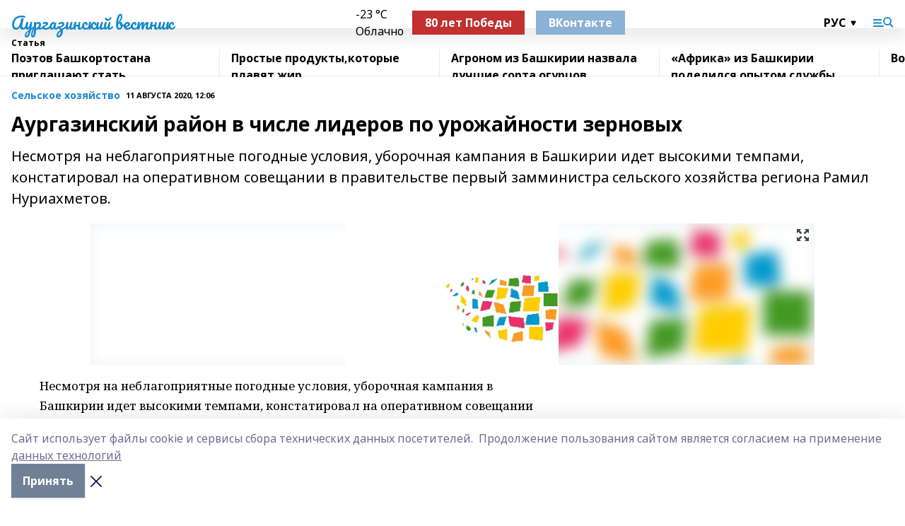

--- FILE ---
content_type: text/html; charset=utf-8
request_url: https://aur-vesti.info/articles/selskoe-khozyaystvo/2020-08-11/aurgazinskiy-rayon-v-chisle-liderov-po-urozhaynosti-zernovyh-138308
body_size: 31135
content:
<!doctype html>
<html data-n-head-ssr lang="ru" data-n-head="%7B%22lang%22:%7B%22ssr%22:%22ru%22%7D%7D">
  <head >
    <title>Аургазинский район в числе лидеров по урожайности зерновых</title><meta data-n-head="ssr" data-hid="google" name="google" content="notranslate"><meta data-n-head="ssr" data-hid="charset" charset="utf-8"><meta data-n-head="ssr" name="viewport" content="width=1300"><meta data-n-head="ssr" data-hid="og:url" property="og:url" content="https://aur-vesti.info/articles/selskoe-khozyaystvo/2020-08-11/aurgazinskiy-rayon-v-chisle-liderov-po-urozhaynosti-zernovyh-138308"><meta data-n-head="ssr" data-hid="og:type" property="og:type" content="article"><meta data-n-head="ssr" name="yandex-verification" content="0a0f531e5919ff1f"><meta data-n-head="ssr" name="zen-verification" content="O5hNo7U8h4KDqmQ7VQmAXxiKKewk0K4fsNOfr8460QfEbAIua2LaFtFnJzziQea3"><meta data-n-head="ssr" name="google-site-verification" content="4KXbE2dEj8NtJ63W87z8DEGBmtBtogajCSRH2uZPVC0"><meta data-n-head="ssr" data-hid="og:title" property="og:title" content="Аургазинский район в числе лидеров по урожайности зерновых"><meta data-n-head="ssr" data-hid="og:description" property="og:description" content="Несмотря на неблагоприятные погодные условия, уборочная кампания в Башкирии идет высокими темпами, констатировал на оперативном совещании в правительстве первый замминистра сельского хозяйства региона Рамил Нуриахметов."><meta data-n-head="ssr" data-hid="description" name="description" content="Несмотря на неблагоприятные погодные условия, уборочная кампания в Башкирии идет высокими темпами, констатировал на оперативном совещании в правительстве первый замминистра сельского хозяйства региона Рамил Нуриахметов."><meta data-n-head="ssr" data-hid="og:image" property="og:image" content="https://aur-vesti.info/attachments/9c8e9080670d5ee3a94319aefddacc54621dc7e2/store/crop/0/0/1024/682/1024/682/0/b6b5b5f90b843f864a495d677fdf15922d46a2961274bd76da4f693273c6/placeholder.png"><link data-n-head="ssr" rel="icon" href="https://api.bashinform.ru/attachments/e8130d38851cf5ec884b0a2411208ac2fedb0ce4/store/a23b78f10e83873df77fade0c8fd849e427c1e53f0b9f61aded712c8d3c2/8sHZIbfbRXg.ico"><link data-n-head="ssr" rel="canonical" href="https://aur-vesti.info/articles/selskoe-khozyaystvo/2020-08-11/aurgazinskiy-rayon-v-chisle-liderov-po-urozhaynosti-zernovyh-138308"><link data-n-head="ssr" rel="preconnect" href="https://fonts.googleapis.com"><link data-n-head="ssr" rel="stylesheet" href="/fonts/noto-sans/index.css"><link data-n-head="ssr" rel="stylesheet" href="https://fonts.googleapis.com/css2?family=Noto+Serif:wght@400;700&amp;display=swap"><link data-n-head="ssr" rel="stylesheet" href="https://fonts.googleapis.com/css2?family=Inter:wght@400;600;700;900&amp;display=swap"><link data-n-head="ssr" rel="stylesheet" href="https://fonts.googleapis.com/css2?family=Montserrat:wght@400;700&amp;display=swap"><link data-n-head="ssr" rel="stylesheet" href="https://fonts.googleapis.com/css2?family=Pacifico&amp;display=swap"><style data-n-head="ssr">:root { --active-color: #178acb; }</style><script data-n-head="ssr" src="https://yastatic.net/pcode/adfox/loader.js" crossorigin="anonymous"></script><script data-n-head="ssr" src="https://vk.com/js/api/openapi.js" async></script><script data-n-head="ssr" src="https://widget.sparrow.ru/js/embed.js" async></script><script data-n-head="ssr" src="//web.webpushs.com/js/push/c8578b2b00a00e0f6f907086330260a9_1.js" async></script><script data-n-head="ssr" src="https://yandex.ru/ads/system/header-bidding.js" async></script><script data-n-head="ssr" src="https://ads.digitalcaramel.com/js/bashinform.ru.js" type="text/javascript"></script><script data-n-head="ssr">window.yaContextCb = window.yaContextCb || []</script><script data-n-head="ssr" src="https://yandex.ru/ads/system/context.js" async></script><script data-n-head="ssr" type="application/ld+json">{
            "@context": "https://schema.org",
            "@type": "NewsArticle",
            "mainEntityOfPage": {
              "@type": "WebPage",
              "@id": "https://aur-vesti.info/articles/selskoe-khozyaystvo/2020-08-11/aurgazinskiy-rayon-v-chisle-liderov-po-urozhaynosti-zernovyh-138308"
            },
            "headline" : "Аургазинский район в числе лидеров по урожайности зерновых",
            "image": [
              "https://aur-vesti.info/attachments/9c8e9080670d5ee3a94319aefddacc54621dc7e2/store/crop/0/0/1024/682/1024/682/0/b6b5b5f90b843f864a495d677fdf15922d46a2961274bd76da4f693273c6/placeholder.png"
            ],
            "datePublished": "2020-08-11T12:06:01.000+05:00",
            "author": [{"@type":"Person","name":"ИА «Башинформ»"}],
            "publisher": {
              "@type": "Organization",
              "name": "Аургазинский вестник",
              "logo": {
                "@type": "ImageObject",
                "url": "null"
              }
            },
            "description": "Несмотря на неблагоприятные погодные условия, уборочная кампания в Башкирии идет высокими темпами, констатировал на оперативном совещании в правительстве первый замминистра сельского хозяйства региона Рамил Нуриахметов."
          }</script><link rel="preload" href="/_nuxt/274f3bb.js" as="script"><link rel="preload" href="/_nuxt/622ad3e.js" as="script"><link rel="preload" href="/_nuxt/ee7430d.js" as="script"><link rel="preload" href="/_nuxt/bbaf3f9.js" as="script"><link rel="preload" href="/_nuxt/b3945eb.js" as="script"><link rel="preload" href="/_nuxt/1f4701a.js" as="script"><link rel="preload" href="/_nuxt/bb7a823.js" as="script"><link rel="preload" href="/_nuxt/61cd1ad.js" as="script"><link rel="preload" href="/_nuxt/3795d03.js" as="script"><link rel="preload" href="/_nuxt/9842943.js" as="script"><style data-vue-ssr-id="02097838:0 0211d3d2:0 7e56e4e3:0 78c231fa:0 2b202313:0 3ba5510c:0 7deb7420:0 7501b878:0 67a80222:0 01f9c408:0 f11faff8:0 01b9542b:0 74a8f3db:0 fd82e6f0:0 69552a97:0 2bc4b7f8:0 77d4baa4:0 6f94af7f:0 0a7c8cf7:0 67baf181:0 a473ccf0:0 3eb3f9ae:0 0684d134:0 7eba589d:0 44e53ad8:0 d15e8f64:0">.fade-enter,.fade-leave-to{opacity:0}.fade-enter-active,.fade-leave-active{transition:opacity .2s ease}.fade-up-enter-active,.fade-up-leave-active{transition:all .35s}.fade-up-enter,.fade-up-leave-to{opacity:0;transform:translateY(-20px)}.rubric-date{display:flex;align-items:flex-end;margin-bottom:1rem}.cm-rubric{font-weight:700;font-size:14px;margin-right:.5rem;color:var(--active-color)}.cm-date{font-size:11px;text-transform:uppercase;font-weight:700}.cm-story{font-weight:700;font-size:14px;margin-left:.5rem;margin-right:.5rem;color:var(--active-color)}.serif-text{font-family:Noto Serif,serif;line-height:1.65;font-size:17px}.bg-img{background-size:cover;background-position:50%;height:0;position:relative;background-color:#e2e2e2;padding-bottom:56%;>img{position:absolute;left:0;top:0;width:100%;height:100%;-o-object-fit:cover;object-fit:cover;-o-object-position:center;object-position:center}}.btn{--text-opacity:1;color:#fff;color:rgba(255,255,255,var(--text-opacity));text-align:center;padding-top:1.5rem;padding-bottom:1.5rem;font-weight:700;cursor:pointer;margin-top:2rem;border-radius:8px;font-size:20px;background:var(--active-color)}.checkbox{border-radius:.5rem;border-width:1px;margin-right:1.25rem;cursor:pointer;border-color:#e9e9eb;width:32px;height:32px}.checkbox.__active{background:var(--active-color) 50% no-repeat url([data-uri]);border-color:var(--active-color)}.h1{margin-top:1rem;margin-bottom:1.5rem;font-weight:700;line-height:1.07;font-size:32px}.all-matters{text-align:center;cursor:pointer;padding-top:1.5rem;padding-bottom:1.5rem;font-weight:700;margin-bottom:2rem;border-radius:8px;background:#f5f5f5;font-size:20px}.all-matters.__small{padding-top:.75rem;padding-bottom:.75rem;margin-top:1.5rem;font-size:14px;border-radius:4px}[data-desktop]{.rubric-date{margin-bottom:1.25rem}.h1{font-size:46px;margin-top:1.5rem;margin-bottom:1.5rem}section.cols{display:grid;margin-left:58px;grid-gap:16px;grid-template-columns:816px 42px 300px}section.list-cols{display:grid;grid-gap:40px;grid-template-columns:1fr 300px}.matter-grid{display:flex;flex-wrap:wrap;margin-right:-16px}.top-sticky{position:-webkit-sticky;position:sticky;top:48px}.top-sticky.local{top:56px}.top-sticky.ig{top:86px}.top-sticky-matter{position:-webkit-sticky;position:sticky;z-index:1;top:102px}.top-sticky-matter.local{top:110px}.top-sticky-matter.ig{top:140px}}.search-form{display:flex;border-bottom-width:1px;--border-opacity:1;border-color:#fff;border-color:rgba(255,255,255,var(--border-opacity));padding-bottom:.75rem;justify-content:space-between;align-items:center;--text-opacity:1;color:#fff;color:rgba(255,255,255,var(--text-opacity));.reset{cursor:pointer;opacity:.5;display:block}input{background-color:transparent;border-style:none;--text-opacity:1;color:#fff;color:rgba(255,255,255,var(--text-opacity));outline:2px solid transparent;outline-offset:2px;width:66.666667%;font-size:20px}input::-moz-placeholder{color:hsla(0,0%,100%,.18824)}input:-ms-input-placeholder{color:hsla(0,0%,100%,.18824)}input::placeholder{color:hsla(0,0%,100%,.18824)}}[data-desktop] .search-form{width:820px;button{border-radius:.25rem;font-weight:700;padding:.5rem 1.5rem;cursor:pointer;--text-opacity:1;color:#fff;color:rgba(255,255,255,var(--text-opacity));font-size:22px;background:var(--active-color)}input{font-size:28px}.reset{margin-right:2rem;margin-left:auto}}html.locked{overflow:hidden}html{body{letter-spacing:-.03em;font-family:Noto Sans,sans-serif;line-height:1.19;font-size:14px}ol,ul{margin-left:2rem;margin-bottom:1rem;li{margin-bottom:.5rem}}ol{list-style-type:decimal}ul{list-style-type:disc}a{cursor:pointer;color:inherit}iframe,img,object,video{max-width:100%}}.container{padding-left:16px;padding-right:16px}[data-desktop]{min-width:1250px;.container{margin-left:auto;margin-right:auto;padding-left:0;padding-right:0;width:1250px}}
/*! normalize.css v8.0.1 | MIT License | github.com/necolas/normalize.css */html{line-height:1.15;-webkit-text-size-adjust:100%}body{margin:0}main{display:block}h1{font-size:2em;margin:.67em 0}hr{box-sizing:content-box;height:0;overflow:visible}pre{font-family:monospace,monospace;font-size:1em}a{background-color:transparent}abbr[title]{border-bottom:none;text-decoration:underline;-webkit-text-decoration:underline dotted;text-decoration:underline dotted}b,strong{font-weight:bolder}code,kbd,samp{font-family:monospace,monospace;font-size:1em}small{font-size:80%}sub,sup{font-size:75%;line-height:0;position:relative;vertical-align:baseline}sub{bottom:-.25em}sup{top:-.5em}img{border-style:none}button,input,optgroup,select,textarea{font-family:inherit;font-size:100%;line-height:1.15;margin:0}button,input{overflow:visible}button,select{text-transform:none}[type=button],[type=reset],[type=submit],button{-webkit-appearance:button}[type=button]::-moz-focus-inner,[type=reset]::-moz-focus-inner,[type=submit]::-moz-focus-inner,button::-moz-focus-inner{border-style:none;padding:0}[type=button]:-moz-focusring,[type=reset]:-moz-focusring,[type=submit]:-moz-focusring,button:-moz-focusring{outline:1px dotted ButtonText}fieldset{padding:.35em .75em .625em}legend{box-sizing:border-box;color:inherit;display:table;max-width:100%;padding:0;white-space:normal}progress{vertical-align:baseline}textarea{overflow:auto}[type=checkbox],[type=radio]{box-sizing:border-box;padding:0}[type=number]::-webkit-inner-spin-button,[type=number]::-webkit-outer-spin-button{height:auto}[type=search]{-webkit-appearance:textfield;outline-offset:-2px}[type=search]::-webkit-search-decoration{-webkit-appearance:none}::-webkit-file-upload-button{-webkit-appearance:button;font:inherit}details{display:block}summary{display:list-item}[hidden],template{display:none}blockquote,dd,dl,figure,h1,h2,h3,h4,h5,h6,hr,p,pre{margin:0}button{background-color:transparent;background-image:none}button:focus{outline:1px dotted;outline:5px auto -webkit-focus-ring-color}fieldset,ol,ul{margin:0;padding:0}ol,ul{list-style:none}html{font-family:Noto Sans,sans-serif;line-height:1.5}*,:after,:before{box-sizing:border-box;border:0 solid #e2e8f0}hr{border-top-width:1px}img{border-style:solid}textarea{resize:vertical}input::-moz-placeholder,textarea::-moz-placeholder{color:#a0aec0}input:-ms-input-placeholder,textarea:-ms-input-placeholder{color:#a0aec0}input::placeholder,textarea::placeholder{color:#a0aec0}[role=button],button{cursor:pointer}table{border-collapse:collapse}h1,h2,h3,h4,h5,h6{font-size:inherit;font-weight:inherit}a{color:inherit;text-decoration:inherit}button,input,optgroup,select,textarea{padding:0;line-height:inherit;color:inherit}code,kbd,pre,samp{font-family:Menlo,Monaco,Consolas,"Liberation Mono","Courier New",monospace}audio,canvas,embed,iframe,img,object,svg,video{display:block;vertical-align:middle}img,video{max-width:100%;height:auto}.appearance-none{-webkit-appearance:none;-moz-appearance:none;appearance:none}.bg-transparent{background-color:transparent}.bg-black{--bg-opacity:1;background-color:#000;background-color:rgba(0,0,0,var(--bg-opacity))}.bg-white{--bg-opacity:1;background-color:#fff;background-color:rgba(255,255,255,var(--bg-opacity))}.bg-gray-200{--bg-opacity:1;background-color:#edf2f7;background-color:rgba(237,242,247,var(--bg-opacity))}.bg-center{background-position:50%}.bg-top{background-position:top}.bg-no-repeat{background-repeat:no-repeat}.bg-cover{background-size:cover}.bg-contain{background-size:contain}.border-collapse{border-collapse:collapse}.border-black{--border-opacity:1;border-color:#000;border-color:rgba(0,0,0,var(--border-opacity))}.border-blue-400{--border-opacity:1;border-color:#63b3ed;border-color:rgba(99,179,237,var(--border-opacity))}.rounded{border-radius:.25rem}.rounded-lg{border-radius:.5rem}.rounded-full{border-radius:9999px}.border-none{border-style:none}.border-2{border-width:2px}.border-4{border-width:4px}.border{border-width:1px}.border-t-0{border-top-width:0}.border-t{border-top-width:1px}.border-b{border-bottom-width:1px}.cursor-pointer{cursor:pointer}.block{display:block}.inline-block{display:inline-block}.flex{display:flex}.table{display:table}.grid{display:grid}.hidden{display:none}.flex-col{flex-direction:column}.flex-wrap{flex-wrap:wrap}.flex-no-wrap{flex-wrap:nowrap}.items-center{align-items:center}.justify-center{justify-content:center}.justify-between{justify-content:space-between}.flex-grow-0{flex-grow:0}.flex-shrink-0{flex-shrink:0}.order-first{order:-9999}.order-last{order:9999}.font-sans{font-family:Noto Sans,sans-serif}.font-serif{font-family:Noto Serif,serif}.font-medium{font-weight:500}.font-semibold{font-weight:600}.font-bold{font-weight:700}.h-3{height:.75rem}.h-6{height:1.5rem}.h-12{height:3rem}.h-auto{height:auto}.h-full{height:100%}.text-xs{font-size:11px}.text-sm{font-size:12px}.text-base{font-size:14px}.text-lg{font-size:16px}.text-xl{font-size:18px}.text-2xl{font-size:21px}.text-3xl{font-size:30px}.text-4xl{font-size:46px}.leading-6{line-height:1.5rem}.leading-none{line-height:1}.leading-tight{line-height:1.07}.leading-snug{line-height:1.125}.m-0{margin:0}.my-0{margin-top:0;margin-bottom:0}.mx-0{margin-left:0;margin-right:0}.mx-1{margin-left:.25rem;margin-right:.25rem}.mx-2{margin-left:.5rem;margin-right:.5rem}.my-4{margin-top:1rem;margin-bottom:1rem}.mx-4{margin-left:1rem;margin-right:1rem}.my-5{margin-top:1.25rem;margin-bottom:1.25rem}.mx-5{margin-left:1.25rem;margin-right:1.25rem}.my-6{margin-top:1.5rem;margin-bottom:1.5rem}.my-8{margin-top:2rem;margin-bottom:2rem}.mx-auto{margin-left:auto;margin-right:auto}.-mx-3{margin-left:-.75rem;margin-right:-.75rem}.-my-4{margin-top:-1rem;margin-bottom:-1rem}.mt-0{margin-top:0}.mr-0{margin-right:0}.mb-0{margin-bottom:0}.ml-0{margin-left:0}.mt-1{margin-top:.25rem}.mr-1{margin-right:.25rem}.mb-1{margin-bottom:.25rem}.ml-1{margin-left:.25rem}.mt-2{margin-top:.5rem}.mr-2{margin-right:.5rem}.mb-2{margin-bottom:.5rem}.ml-2{margin-left:.5rem}.mt-3{margin-top:.75rem}.mr-3{margin-right:.75rem}.mb-3{margin-bottom:.75rem}.mt-4{margin-top:1rem}.mr-4{margin-right:1rem}.mb-4{margin-bottom:1rem}.ml-4{margin-left:1rem}.mt-5{margin-top:1.25rem}.mr-5{margin-right:1.25rem}.mb-5{margin-bottom:1.25rem}.mt-6{margin-top:1.5rem}.mr-6{margin-right:1.5rem}.mb-6{margin-bottom:1.5rem}.mt-8{margin-top:2rem}.mr-8{margin-right:2rem}.mb-8{margin-bottom:2rem}.ml-8{margin-left:2rem}.mt-10{margin-top:2.5rem}.ml-10{margin-left:2.5rem}.mt-12{margin-top:3rem}.mb-12{margin-bottom:3rem}.mt-16{margin-top:4rem}.mb-16{margin-bottom:4rem}.mr-20{margin-right:5rem}.mr-auto{margin-right:auto}.ml-auto{margin-left:auto}.mt-px{margin-top:1px}.-mt-2{margin-top:-.5rem}.max-w-none{max-width:none}.max-w-full{max-width:100%}.object-contain{-o-object-fit:contain;object-fit:contain}.object-cover{-o-object-fit:cover;object-fit:cover}.object-center{-o-object-position:center;object-position:center}.opacity-0{opacity:0}.opacity-50{opacity:.5}.outline-none{outline:2px solid transparent;outline-offset:2px}.overflow-auto{overflow:auto}.overflow-hidden{overflow:hidden}.overflow-visible{overflow:visible}.p-0{padding:0}.p-2{padding:.5rem}.p-3{padding:.75rem}.p-4{padding:1rem}.p-8{padding:2rem}.px-0{padding-left:0;padding-right:0}.py-1{padding-top:.25rem;padding-bottom:.25rem}.px-1{padding-left:.25rem;padding-right:.25rem}.py-2{padding-top:.5rem;padding-bottom:.5rem}.px-2{padding-left:.5rem;padding-right:.5rem}.py-3{padding-top:.75rem;padding-bottom:.75rem}.px-3{padding-left:.75rem;padding-right:.75rem}.py-4{padding-top:1rem;padding-bottom:1rem}.px-4{padding-left:1rem;padding-right:1rem}.px-5{padding-left:1.25rem;padding-right:1.25rem}.px-6{padding-left:1.5rem;padding-right:1.5rem}.py-8{padding-top:2rem;padding-bottom:2rem}.py-10{padding-top:2.5rem;padding-bottom:2.5rem}.pt-0{padding-top:0}.pr-0{padding-right:0}.pb-0{padding-bottom:0}.pt-1{padding-top:.25rem}.pt-2{padding-top:.5rem}.pb-2{padding-bottom:.5rem}.pl-2{padding-left:.5rem}.pt-3{padding-top:.75rem}.pb-3{padding-bottom:.75rem}.pt-4{padding-top:1rem}.pr-4{padding-right:1rem}.pb-4{padding-bottom:1rem}.pl-4{padding-left:1rem}.pt-5{padding-top:1.25rem}.pr-5{padding-right:1.25rem}.pb-5{padding-bottom:1.25rem}.pl-5{padding-left:1.25rem}.pt-6{padding-top:1.5rem}.pb-6{padding-bottom:1.5rem}.pl-6{padding-left:1.5rem}.pt-8{padding-top:2rem}.pb-8{padding-bottom:2rem}.pr-10{padding-right:2.5rem}.pb-12{padding-bottom:3rem}.pl-12{padding-left:3rem}.pb-16{padding-bottom:4rem}.pointer-events-none{pointer-events:none}.fixed{position:fixed}.absolute{position:absolute}.relative{position:relative}.sticky{position:-webkit-sticky;position:sticky}.top-0{top:0}.right-0{right:0}.bottom-0{bottom:0}.left-0{left:0}.left-auto{left:auto}.shadow{box-shadow:0 1px 3px 0 rgba(0,0,0,.1),0 1px 2px 0 rgba(0,0,0,.06)}.shadow-none{box-shadow:none}.text-center{text-align:center}.text-right{text-align:right}.text-transparent{color:transparent}.text-black{--text-opacity:1;color:#000;color:rgba(0,0,0,var(--text-opacity))}.text-white{--text-opacity:1;color:#fff;color:rgba(255,255,255,var(--text-opacity))}.text-gray-600{--text-opacity:1;color:#718096;color:rgba(113,128,150,var(--text-opacity))}.text-gray-700{--text-opacity:1;color:#4a5568;color:rgba(74,85,104,var(--text-opacity))}.uppercase{text-transform:uppercase}.underline{text-decoration:underline}.tracking-tight{letter-spacing:-.05em}.select-none{-webkit-user-select:none;-moz-user-select:none;-ms-user-select:none;user-select:none}.select-all{-webkit-user-select:all;-moz-user-select:all;-ms-user-select:all;user-select:all}.visible{visibility:visible}.invisible{visibility:hidden}.whitespace-no-wrap{white-space:nowrap}.w-3{width:.75rem}.w-auto{width:auto}.w-1\/3{width:33.333333%}.w-full{width:100%}.z-20{z-index:20}.z-50{z-index:50}.gap-1{grid-gap:.25rem;gap:.25rem}.gap-2{grid-gap:.5rem;gap:.5rem}.gap-3{grid-gap:.75rem;gap:.75rem}.gap-4{grid-gap:1rem;gap:1rem}.gap-5{grid-gap:1.25rem;gap:1.25rem}.gap-6{grid-gap:1.5rem;gap:1.5rem}.gap-8{grid-gap:2rem;gap:2rem}.gap-10{grid-gap:2.5rem;gap:2.5rem}.grid-cols-1{grid-template-columns:repeat(1,minmax(0,1fr))}.grid-cols-2{grid-template-columns:repeat(2,minmax(0,1fr))}.grid-cols-3{grid-template-columns:repeat(3,minmax(0,1fr))}.grid-cols-4{grid-template-columns:repeat(4,minmax(0,1fr))}.grid-cols-5{grid-template-columns:repeat(5,minmax(0,1fr))}.transform{--transform-translate-x:0;--transform-translate-y:0;--transform-rotate:0;--transform-skew-x:0;--transform-skew-y:0;--transform-scale-x:1;--transform-scale-y:1;transform:translateX(var(--transform-translate-x)) translateY(var(--transform-translate-y)) rotate(var(--transform-rotate)) skewX(var(--transform-skew-x)) skewY(var(--transform-skew-y)) scaleX(var(--transform-scale-x)) scaleY(var(--transform-scale-y))}.transition-all{transition-property:all}.transition{transition-property:background-color,border-color,color,fill,stroke,opacity,box-shadow,transform}@-webkit-keyframes spin{to{transform:rotate(1turn)}}@keyframes spin{to{transform:rotate(1turn)}}@-webkit-keyframes ping{75%,to{transform:scale(2);opacity:0}}@keyframes ping{75%,to{transform:scale(2);opacity:0}}@-webkit-keyframes pulse{50%{opacity:.5}}@keyframes pulse{50%{opacity:.5}}@-webkit-keyframes bounce{0%,to{transform:translateY(-25%);-webkit-animation-timing-function:cubic-bezier(.8,0,1,1);animation-timing-function:cubic-bezier(.8,0,1,1)}50%{transform:none;-webkit-animation-timing-function:cubic-bezier(0,0,.2,1);animation-timing-function:cubic-bezier(0,0,.2,1)}}@keyframes bounce{0%,to{transform:translateY(-25%);-webkit-animation-timing-function:cubic-bezier(.8,0,1,1);animation-timing-function:cubic-bezier(.8,0,1,1)}50%{transform:none;-webkit-animation-timing-function:cubic-bezier(0,0,.2,1);animation-timing-function:cubic-bezier(0,0,.2,1)}}
.nuxt-progress{position:fixed;top:0;left:0;right:0;height:2px;width:0;opacity:1;transition:width .1s,opacity .4s;background-color:var(--active-color);z-index:999999}.nuxt-progress.nuxt-progress-notransition{transition:none}.nuxt-progress-failed{background-color:red}
.page_1iNBq{position:relative;min-height:65vh}[data-desktop]{.topBanner_Im5IM{margin-left:auto;margin-right:auto;width:1256px}}
.bnr_2VvRX{margin-left:auto;margin-right:auto;width:300px}.bnr_2VvRX:not(:empty){margin-bottom:1rem}.bnrContainer_1ho9N.mb-0 .bnr_2VvRX{margin-bottom:0}[data-desktop]{.bnr_2VvRX{width:auto;margin-left:0;margin-right:0}}
.topline-container[data-v-7682f57c]{position:-webkit-sticky;position:sticky;top:0;z-index:10}.bottom-menu[data-v-7682f57c]{--bg-opacity:1;background-color:#fff;background-color:rgba(255,255,255,var(--bg-opacity));height:45px;box-shadow:0 15px 20px rgba(0,0,0,.08)}.bottom-menu.__dark[data-v-7682f57c]{--bg-opacity:1;background-color:#000;background-color:rgba(0,0,0,var(--bg-opacity));.bottom-menu-link{--text-opacity:1;color:#fff;color:rgba(255,255,255,var(--text-opacity))}.bottom-menu-link:hover{color:var(--active-color)}}.bottom-menu-links[data-v-7682f57c]{display:flex;overflow:auto;grid-gap:1rem;gap:1rem;padding-top:1rem;padding-bottom:1rem;scrollbar-width:none}.bottom-menu-links[data-v-7682f57c]::-webkit-scrollbar{display:none}.bottom-menu-link[data-v-7682f57c]{white-space:nowrap;font-weight:700}.bottom-menu-link[data-v-7682f57c]:hover{color:var(--active-color)}
.topline_KUXuM{--bg-opacity:1;background-color:#fff;background-color:rgba(255,255,255,var(--bg-opacity));padding-top:.5rem;padding-bottom:.5rem;position:relative;box-shadow:0 15px 20px rgba(0,0,0,.08);height:40px;z-index:1}.topline_KUXuM.__dark_3HDH5{--bg-opacity:1;background-color:#000;background-color:rgba(0,0,0,var(--bg-opacity))}[data-desktop]{.topline_KUXuM{height:50px}}
.container_3LUUG{display:flex;align-items:center;justify-content:space-between}.container_3LUUG.__dark_AMgBk{.logo_1geVj{--text-opacity:1;color:#fff;color:rgba(255,255,255,var(--text-opacity))}.menu-trigger_2_P72{--bg-opacity:1;background-color:#fff;background-color:rgba(255,255,255,var(--bg-opacity))}.lang_107ai,.topline-item_1BCyx{--text-opacity:1;color:#fff;color:rgba(255,255,255,var(--text-opacity))}.lang_107ai{background-image:url([data-uri])}}.lang_107ai{margin-left:auto;margin-right:1.25rem;padding-right:1rem;padding-left:.5rem;cursor:pointer;display:flex;align-items:center;font-weight:700;-webkit-appearance:none;-moz-appearance:none;appearance:none;outline:2px solid transparent;outline-offset:2px;text-transform:uppercase;background:no-repeat url([data-uri]) calc(100% - 3px) 50%}.logo-img_9ttWw{max-height:30px}.logo-text_Gwlnp{white-space:nowrap;font-family:Pacifico,serif;font-size:24px;line-height:.9;color:var(--active-color)}.menu-trigger_2_P72{cursor:pointer;width:30px;height:24px;background:var(--active-color);-webkit-mask:no-repeat url(/_nuxt/img/menu.cffb7c4.svg) center;mask:no-repeat url(/_nuxt/img/menu.cffb7c4.svg) center}.menu-trigger_2_P72.__cross_3NUSb{-webkit-mask-image:url([data-uri]);mask-image:url([data-uri])}.topline-item_1BCyx{font-weight:700;line-height:1;margin-right:16px}.topline-item_1BCyx,.topline-item_1BCyx.blue_1SDgs,.topline-item_1BCyx.red_1EmKm{--text-opacity:1;color:#fff;color:rgba(255,255,255,var(--text-opacity))}.topline-item_1BCyx.blue_1SDgs,.topline-item_1BCyx.red_1EmKm{padding:9px 18px;background:#8bb1d4}.topline-item_1BCyx.red_1EmKm{background:#c23030}.topline-item_1BCyx.default_3xuLv{font-size:12px;color:var(--active-color);max-width:100px}[data-desktop]{.logo-img_9ttWw{max-height:40px}.logo-text_Gwlnp{position:relative;top:-3px;font-size:36px}.slogan-desktop_2LraR{font-size:11px;margin-left:2.5rem;font-weight:700;text-transform:uppercase;color:#5e6a70}.lang_107ai{margin-left:0}}
.weather[data-v-f75b9a02]{display:flex;align-items:center;.icon{border-radius:9999px;margin-right:.5rem;background:var(--active-color) no-repeat 50%/11px;width:18px;height:18px}.clear{background-image:url(/_nuxt/img/clear.504a39c.svg)}.clouds{background-image:url(/_nuxt/img/clouds.35bb1b1.svg)}.few_clouds{background-image:url(/_nuxt/img/few_clouds.849e8ce.svg)}.rain{background-image:url(/_nuxt/img/rain.fa221cc.svg)}.snow{background-image:url(/_nuxt/img/snow.3971728.svg)}.thunderstorm_w_rain{background-image:url(/_nuxt/img/thunderstorm_w_rain.f4f5bf2.svg)}.thunderstorm{background-image:url(/_nuxt/img/thunderstorm.bbf00c1.svg)}.text{font-size:12px;font-weight:700;line-height:1;color:rgba(0,0,0,.9)}}.__dark.weather .text[data-v-f75b9a02]{--text-opacity:1;color:#fff;color:rgba(255,255,255,var(--text-opacity))}
.block_35WEi{position:-webkit-sticky;position:sticky;left:0;width:100%;padding-top:.75rem;padding-bottom:.75rem;--bg-opacity:1;background-color:#fff;background-color:rgba(255,255,255,var(--bg-opacity));--text-opacity:1;color:#000;color:rgba(0,0,0,var(--text-opacity));height:68px;z-index:8;border-bottom:1px solid rgba(0,0,0,.08235)}.block_35WEi.invisible_3bwn4{visibility:hidden}.block_35WEi.local_2u9p8,.block_35WEi.local_ext_2mSQw{top:40px}.block_35WEi.local_2u9p8.has_bottom_items_u0rcZ,.block_35WEi.local_ext_2mSQw.has_bottom_items_u0rcZ{top:85px}.block_35WEi.ig_3ld7e{top:50px}.block_35WEi.ig_3ld7e.has_bottom_items_u0rcZ{top:95px}.block_35WEi.bi_3BhQ1,.block_35WEi.bi_ext_1Yp6j{top:49px}.block_35WEi.bi_3BhQ1.has_bottom_items_u0rcZ,.block_35WEi.bi_ext_1Yp6j.has_bottom_items_u0rcZ{top:94px}.block_35WEi.red_wPGsU{background:#fdf3f3;.blockTitle_1BF2P{color:#d65a47}}.block_35WEi.blue_2AJX7{background:#e6ecf2;.blockTitle_1BF2P{color:#8bb1d4}}.block_35WEi{.loading_1RKbb{height:1.5rem;margin:0 auto}}.blockTitle_1BF2P{font-weight:700;font-size:12px;margin-bottom:.25rem;display:inline-block;overflow:hidden;max-height:1.2em;display:-webkit-box;-webkit-line-clamp:1;-webkit-box-orient:vertical;text-overflow:ellipsis}.items_2XU71{display:flex;overflow:auto;margin-left:-16px;margin-right:-16px;padding-left:16px;padding-right:16px}.items_2XU71::-webkit-scrollbar{display:none}.item_KFfAv{flex-shrink:0;flex-grow:0;padding-right:1rem;margin-right:1rem;font-weight:700;overflow:hidden;width:295px;max-height:2.4em;border-right:1px solid rgba(0,0,0,.08235);display:-webkit-box;-webkit-line-clamp:2;-webkit-box-orient:vertical;text-overflow:ellipsis}.item_KFfAv:hover{opacity:.75}[data-desktop]{.block_35WEi{height:54px}.block_35WEi.local_2u9p8,.block_35WEi.local_ext_2mSQw{top:50px}.block_35WEi.local_2u9p8.has_bottom_items_u0rcZ,.block_35WEi.local_ext_2mSQw.has_bottom_items_u0rcZ{top:95px}.block_35WEi.ig_3ld7e{top:80px}.block_35WEi.ig_3ld7e.has_bottom_items_u0rcZ{top:125px}.block_35WEi.bi_3BhQ1,.block_35WEi.bi_ext_1Yp6j{top:42px}.block_35WEi.bi_3BhQ1.has_bottom_items_u0rcZ,.block_35WEi.bi_ext_1Yp6j.has_bottom_items_u0rcZ{top:87px}.block_35WEi.image_3yONs{.prev_1cQoq{background-image:url([data-uri])}.next_827zB{background-image:url([data-uri])}}.wrapper_TrcU4{display:grid;grid-template-columns:240px calc(100% - 320px)}.next_827zB,.prev_1cQoq{position:absolute;cursor:pointer;width:24px;height:24px;top:4px;left:210px;background:url([data-uri])}.next_827zB{left:auto;right:15px;background:url([data-uri])}.blockTitle_1BF2P{font-size:18px;padding-right:2.5rem;margin-right:0;max-height:2.4em;-webkit-line-clamp:2}.items_2XU71{margin-left:0;padding-left:0;-ms-scroll-snap-type:x mandatory;scroll-snap-type:x mandatory;scroll-behavior:smooth;scrollbar-width:none}.item_KFfAv,.items_2XU71{margin-right:0;padding-right:0}.item_KFfAv{padding-left:1.25rem;scroll-snap-align:start;width:310px;border-left:1px solid rgba(0,0,0,.08235);border-right:none}}
@-webkit-keyframes rotate-data-v-8cdd8c10{0%{transform:rotate(0)}to{transform:rotate(1turn)}}@keyframes rotate-data-v-8cdd8c10{0%{transform:rotate(0)}to{transform:rotate(1turn)}}.component[data-v-8cdd8c10]{height:3rem;margin-top:1.5rem;margin-bottom:1.5rem;display:flex;justify-content:center;align-items:center;span{height:100%;width:4rem;background:no-repeat url(/_nuxt/img/loading.dd38236.svg) 50%/contain;-webkit-animation:rotate-data-v-8cdd8c10 .8s infinite;animation:rotate-data-v-8cdd8c10 .8s infinite}}
.promo_ZrQsB{text-align:center;display:block;--text-opacity:1;color:#fff;color:rgba(255,255,255,var(--text-opacity));font-weight:500;font-size:16px;line-height:1;position:relative;z-index:1;background:#d65a47;padding:6px 20px}[data-desktop]{.promo_ZrQsB{margin-left:auto;margin-right:auto;font-size:18px;padding:12px 40px}}
.feedTriggerMobile_1uP3h{text-align:center;width:100%;left:0;bottom:0;padding:1rem;color:#000;color:rgba(0,0,0,var(--text-opacity));background:#e7e7e7;filter:drop-shadow(0 -10px 30px rgba(0,0,0,.4))}.feedTriggerMobile_1uP3h,[data-desktop] .feedTriggerDesktop_eR1zC{position:fixed;font-weight:700;--text-opacity:1;z-index:8}[data-desktop] .feedTriggerDesktop_eR1zC{color:#fff;color:rgba(255,255,255,var(--text-opacity));cursor:pointer;padding:1rem 1rem 1rem 1.5rem;display:flex;align-items:center;justify-content:space-between;width:auto;font-size:28px;right:20px;bottom:20px;line-height:.85;background:var(--active-color);.new_36fkO{--bg-opacity:1;background-color:#fff;background-color:rgba(255,255,255,var(--bg-opacity));font-size:18px;padding:.25rem .5rem;margin-left:1rem;color:var(--active-color)}}
.noindex_1PbKm{display:block}.rubricDate_XPC5P{display:flex;margin-bottom:1rem;align-items:center;flex-wrap:wrap;grid-row-gap:.5rem;row-gap:.5rem}[data-desktop]{.rubricDate_XPC5P{margin-left:58px}.noindex_1PbKm,.pollContainer_25rgc{margin-left:40px}.noindex_1PbKm{width:700px}}
.h1_fQcc_{margin-top:0;margin-bottom:1rem;font-size:28px}.bigLead_37UJd{margin-bottom:1.25rem;font-size:20px}[data-desktop]{.h1_fQcc_{margin-bottom:1.25rem;margin-top:0;font-size:40px}.bigLead_37UJd{font-size:21px;margin-bottom:2rem}.smallLead_3mYo6{font-size:21px;font-weight:500}.leadImg_n0Xok{display:grid;grid-gap:2rem;gap:2rem;margin-bottom:2rem;grid-template-columns:repeat(2,minmax(0,1fr));margin-left:40px;width:700px}}
.partner[data-v-73e20f19]{margin-top:1rem;margin-bottom:1rem;color:rgba(0,0,0,.31373)}
.blurImgContainer_3_532{position:relative;overflow:hidden;--bg-opacity:1;background-color:#edf2f7;background-color:rgba(237,242,247,var(--bg-opacity));background-position:50%;background-repeat:no-repeat;display:flex;align-items:center;justify-content:center;aspect-ratio:16/9;background-image:url(/img/loading.svg)}.blurImgBlur_2fI8T{background-position:50%;background-size:cover;filter:blur(10px)}.blurImgBlur_2fI8T,.blurImgImg_ZaMSE{position:absolute;left:0;top:0;width:100%;height:100%}.blurImgImg_ZaMSE{-o-object-fit:contain;object-fit:contain;-o-object-position:center;object-position:center}.play_hPlPQ{background-size:contain;background-position:50%;background-repeat:no-repeat;position:relative;z-index:1;width:18%;min-width:30px;max-width:80px;aspect-ratio:1/1;background-image:url([data-uri])}[data-desktop]{.play_hPlPQ{min-width:35px}}
.fs-icon[data-v-2dcb0dcc]{position:absolute;cursor:pointer;right:0;top:0;transition-property:background-color,border-color,color,fill,stroke,opacity,box-shadow,transform;transition-duration:.3s;width:25px;height:25px;background:url(/_nuxt/img/fs.32f317e.svg) 0 100% no-repeat}
.photoText_slx0c{padding-top:.25rem;font-family:Noto Serif,serif;font-size:13px;a{color:var(--active-color)}}.author_1ZcJr{color:rgba(0,0,0,.50196);span{margin-right:.25rem}}[data-desktop]{.photoText_slx0c{padding-top:.75rem;font-size:12px;line-height:1}.author_1ZcJr{font-size:11px}}.photoText_slx0c.textWhite_m9vxt{--text-opacity:1;color:#fff;color:rgba(255,255,255,var(--text-opacity));.author_1ZcJr{--text-opacity:1;color:#fff;color:rgba(255,255,255,var(--text-opacity))}}
.block_1h4f8{margin-bottom:1.5rem}[data-desktop] .block_1h4f8{margin-bottom:2rem}
.paragraph[data-v-7a4bd814]{a{color:var(--active-color)}p{margin-bottom:1.5rem}ol,ul{margin-left:2rem;margin-bottom:1rem;li{margin-bottom:.5rem}}ol{list-style-type:decimal}ul{list-style-type:disc}.question{font-weight:700;font-size:21px;line-height:1.43}.answer:before,.question:before{content:"— "}h2,h3,h4{font-weight:700;margin-bottom:1.5rem;line-height:1.07;font-family:Noto Sans,sans-serif}h2{font-size:30px}h3{font-size:21px}h4{font-size:18px}blockquote{padding-top:1rem;padding-bottom:1rem;margin-bottom:1rem;font-weight:700;font-family:Noto Sans,sans-serif;border-top:6px solid var(--active-color);border-bottom:6px solid var(--active-color);font-size:19px;line-height:1.15}.table-wrapper{overflow:auto}table{border-collapse:collapse;margin-top:1rem;margin-bottom:1rem;min-width:100%;td{padding:.75rem .5rem;border-width:1px}p{margin:0}}}
.readus_3o8ag{margin-bottom:1.5rem;font-weight:700;font-size:16px}.subscribeButton_2yILe{font-weight:700;--text-opacity:1;color:#fff;color:rgba(255,255,255,var(--text-opacity));text-align:center;letter-spacing:-.05em;background:var(--active-color);padding:0 8px 3px;border-radius:11px;font-size:15px;width:140px}.rTitle_ae5sX{margin-bottom:1rem;font-family:Noto Sans,sans-serif;font-weight:700;color:#202022;font-size:20px;font-style:normal;line-height:normal}.items_1vOtx{display:flex;flex-wrap:wrap;grid-gap:.75rem;gap:.75rem;max-width:360px}.items_1vOtx.regional_OHiaP{.socialIcon_1xwkP{width:calc(33% - 10px)}.socialIcon_1xwkP:first-child,.socialIcon_1xwkP:nth-child(2){width:calc(50% - 10px)}}.socialIcon_1xwkP{margin-bottom:.5rem;background-size:contain;background-repeat:no-repeat;flex-shrink:0;width:calc(50% - 10px);background-position:0;height:30px}.vkIcon_1J2rG{background-image:url(/_nuxt/img/vk.07bf3d5.svg)}.vkShortIcon_1XRTC{background-image:url(/_nuxt/img/vk-short.1e19426.svg)}.tgIcon_3Y6iI{background-image:url(/_nuxt/img/tg.bfb93b5.svg)}.zenIcon_1Vpt0{background-image:url(/_nuxt/img/zen.1c41c49.svg)}.okIcon_3Q4dv{background-image:url(/_nuxt/img/ok.de8d66c.svg)}.okShortIcon_12fSg{background-image:url(/_nuxt/img/ok-short.e0e3723.svg)}.maxIcon_3MreL{background-image:url(/_nuxt/img/max.da7c1ef.png)}[data-desktop]{.readus_3o8ag{margin-left:2.5rem}.items_1vOtx{flex-wrap:nowrap;max-width:none;align-items:center}.subscribeButton_2yILe{text-align:center;font-weight:700;width:auto;padding:4px 7px 7px;font-size:25px}.socialIcon_1xwkP{height:45px}.vkIcon_1J2rG{width:197px!important}.vkShortIcon_1XRTC{width:90px!important}.tgIcon_3Y6iI{width:160px!important}.zenIcon_1Vpt0{width:110px!important}.okIcon_3Q4dv{width:256px!important}.okShortIcon_12fSg{width:90px!important}.maxIcon_3MreL{width:110px!important}}
.socials_3qx1G{margin-bottom:1.5rem}.socials_3qx1G.__black a{--border-opacity:1;border-color:#000;border-color:rgba(0,0,0,var(--border-opacity))}.socials_3qx1G.__border-white_1pZ66 .items_JTU4t a{--border-opacity:1;border-color:#fff;border-color:rgba(255,255,255,var(--border-opacity))}.socials_3qx1G{a{display:block;background-position:50%;background-repeat:no-repeat;cursor:pointer;width:20%;border:.5px solid #e2e2e2;border-right-width:0;height:42px}a:last-child{border-right-width:1px}}.items_JTU4t{display:flex}.vk_3jS8H{background-image:url(/_nuxt/img/vk.a3fc87d.svg)}.ok_3Znis{background-image:url(/_nuxt/img/ok.480e53f.svg)}.wa_32a2a{background-image:url(/_nuxt/img/wa.f2f254d.svg)}.tg_1vndD{background-image:url([data-uri])}.print_3gkIT{background-image:url(/_nuxt/img/print.f5ef7f3.svg)}.max_sqBYC{background-image:url([data-uri])}[data-desktop]{.socials_3qx1G{margin-bottom:0;width:42px}.socials_3qx1G.__sticky{position:-webkit-sticky;position:sticky;top:102px}.socials_3qx1G.__sticky.local_3XMUZ{top:110px}.socials_3qx1G.__sticky.ig_zkzMn{top:140px}.socials_3qx1G{a{width:auto;border-width:1px;border-bottom-width:0}a:last-child{border-bottom-width:1px}}.items_JTU4t{display:block}}.socials_3qx1G.__dark_1QzU6{a{border-color:#373737}.vk_3jS8H{background-image:url(/_nuxt/img/vk-white.dc41d20.svg)}.ok_3Znis{background-image:url(/_nuxt/img/ok-white.c2036d3.svg)}.wa_32a2a{background-image:url(/_nuxt/img/wa-white.e567518.svg)}.tg_1vndD{background-image:url([data-uri])}.print_3gkIT{background-image:url(/_nuxt/img/print-white.f6fd3d9.svg)}.max_sqBYC{background-image:url([data-uri])}}
.blockTitle_2XRiy{margin-bottom:.75rem;font-weight:700;font-size:28px}.itemsContainer_3JjHp{overflow:auto;margin-right:-1rem}.items_Kf7PA{width:770px;display:flex;overflow:auto}.teaserItem_ZVyTH{padding:.75rem;background:#f2f2f4;width:240px;margin-right:16px;.img_3lUmb{margin-bottom:.5rem}.title_3KNuK{line-height:1.07;font-size:18px;font-weight:700}}.teaserItem_ZVyTH:hover .title_3KNuK{color:var(--active-color)}[data-desktop]{.blockTitle_2XRiy{font-size:30px}.itemsContainer_3JjHp{margin-right:0;overflow:visible}.items_Kf7PA{display:grid;grid-template-columns:repeat(3,minmax(0,1fr));grid-gap:1.5rem;gap:1.5rem;width:auto;overflow:visible}.teaserItem_ZVyTH{width:auto;margin-right:0;background-color:transparent;padding:0;.img_3lUmb{background:#8894a2 url(/_nuxt/img/pattern-mix.5c9ce73.svg) 100% 100% no-repeat;padding-right:40px}.title_3KNuK{font-size:21px}}}
.footer_2pohu{padding:2rem .75rem;margin-top:2rem;position:relative;background:#282828;color:#eceff1}[data-desktop]{.footer_2pohu{padding:2.5rem 0}}
.footerContainer_YJ8Ze{display:grid;grid-template-columns:repeat(1,minmax(0,1fr));grid-gap:20px;font-family:Inter,sans-serif;font-size:13px;line-height:1.38;a{--text-opacity:1;color:#fff;color:rgba(255,255,255,var(--text-opacity));opacity:.75}a:hover{opacity:.5}}.contacts_3N-fT{display:grid;grid-template-columns:repeat(1,minmax(0,1fr));grid-gap:.75rem;gap:.75rem}[data-desktop]{.footerContainer_YJ8Ze{grid-gap:2.5rem;gap:2.5rem;grid-template-columns:1fr 1fr 1fr 220px;padding-bottom:20px!important}.footerContainer_YJ8Ze.__2_3FM1O{grid-template-columns:1fr 220px}.footerContainer_YJ8Ze.__3_2yCD-{grid-template-columns:1fr 1fr 220px}.footerContainer_YJ8Ze.__4_33040{grid-template-columns:1fr 1fr 1fr 220px}}</style>
  </head>
  <body class="desktop " data-desktop="1" data-n-head="%7B%22class%22:%7B%22ssr%22:%22desktop%20%22%7D,%22data-desktop%22:%7B%22ssr%22:%221%22%7D%7D">
    <div data-server-rendered="true" id="__nuxt"><!----><div id="__layout"><div><!----> <div class="bg-white"><div class="bnrContainer_1ho9N mb-0 topBanner_Im5IM"><div title="banner_1" class="adfox-bnr bnr_2VvRX"></div></div> <!----> <div class="mb-0 bnrContainer_1ho9N"><div title="fullscreen" class="html-bnr bnr_2VvRX"></div></div> <!----></div> <div class="topline-container" data-v-7682f57c><div data-v-7682f57c><div class="topline_KUXuM"><div class="container container_3LUUG"><a href="/" class="nuxt-link-active logo-text_Gwlnp">Аургазинский вестник</a> <!----> <div class="weather ml-auto mr-3" data-v-f75b9a02><div class="icon clouds" data-v-f75b9a02></div> <div class="text" data-v-f75b9a02>-23 °С <br data-v-f75b9a02>Облачно</div></div> <a href="https://aur-vesti.info/rubric/pobeda-80" target="_blank" class="topline-item_1BCyx red_1EmKm">80 лет Победы</a><a href="https://vk.com/aur_vesti" target="_blank" class="topline-item_1BCyx blue_1SDgs">ВКонтакте</a> <select class="lang_107ai"><option selected="selected">Рус</option> <option value="https://aur-hyp.info">Чув</option><option value="https://aur-heber.info">Тат</option></select> <div class="menu-trigger_2_P72"></div></div></div></div> <!----></div> <div><div class="block_35WEi undefined local_ext_2mSQw"><div class="component loading_1RKbb" data-v-8cdd8c10><span data-v-8cdd8c10></span></div></div> <!----> <div class="page_1iNBq"><div><!----> <div class="feedTriggerDesktop_eR1zC"><span>Все новости</span> <!----></div></div> <div class="container mt-4"><div><div class="rubricDate_XPC5P"><a href="/articles/selskoe-khozyaystvo" class="cm-rubric nuxt-link-active">Сельское хозяйство</a> <div class="cm-date mr-2">11 Августа 2020, 12:06</div> <!----> <!----></div> <section class="cols"><div><div class="mb-4"><!----> <h1 class="h1 h1_fQcc_">Аургазинский район в числе лидеров по урожайности зерновых</h1> <h2 class="bigLead_37UJd">Несмотря на неблагоприятные погодные условия, уборочная кампания в Башкирии идет высокими темпами, констатировал на оперативном совещании в правительстве первый замминистра сельского хозяйства региона Рамил Нуриахметов.</h2> <div data-v-73e20f19><!----> <!----></div> <!----> <div class="relative mx-auto" style="max-width:1024px;"><div><div class="blurImgContainer_3_532" style="filter:brightness(100%);min-height:200px;"><div class="blurImgBlur_2fI8T" style="background-image:url(https://aur-vesti.info/attachments/2e4dbc1076d2b87cb1ce68b248ffd4dcc4aab2e6/store/crop/0/0/1024/682/1600/0/0/b6b5b5f90b843f864a495d677fdf15922d46a2961274bd76da4f693273c6/placeholder.png);"></div> <img src="https://aur-vesti.info/attachments/2e4dbc1076d2b87cb1ce68b248ffd4dcc4aab2e6/store/crop/0/0/1024/682/1600/0/0/b6b5b5f90b843f864a495d677fdf15922d46a2961274bd76da4f693273c6/placeholder.png" class="blurImgImg_ZaMSE"> <!----></div> <div class="fs-icon" data-v-2dcb0dcc></div></div> <!----></div></div> <!----> <div><div class="block_1h4f8"><div class="paragraph serif-text" style="margin-left:40px;width:700px;" data-v-7a4bd814><p style="text-indent: 0em;">Несмотря на неблагоприятные погодные условия, уборочная кампания в Башкирии идет высокими темпами, констатировал на оперативном совещании в правительстве первый замминистра сельского хозяйства региона Рамил Нуриахметов.</div></div><div class="block_1h4f8"><div class="paragraph serif-text" style="margin-left:40px;width:700px;" data-v-7a4bd814>По состоянию на 8 августа, аграрии скосили 69 процентов площадей озимых и 7 процентов яровых культур, намолотили 850 тысяч тонн зерна, заметно опережая показатели прошлого года.</div></div><div class="block_1h4f8"><div class="paragraph serif-text" style="margin-left:40px;width:700px;" data-v-7a4bd814>Средняя урожайность также повысилась &mdash; на 7 центнеров с каждого гектара. Как подчеркнул Рамил Нуриахметов, это связано главным образом с широким использованием минеральных удобрений, а также с увеличением площадей, засеянных элитными семенами.</div></div><div class="block_1h4f8"><div class="paragraph serif-text" style="margin-left:40px;width:700px;" data-v-7a4bd814>Лидерами по урожайности зерновых в этом году являются Буздякский, Илишевский, Чекмагушевский, Кармаскалинский и <strong>Аургазинский</strong> районы. Между тем, аграрии некоторых районов Башкирии уже начали сев озимых под урожай 2021 года.</div></div><div class="block_1h4f8"><div class="paragraph serif-text" style="margin-left:40px;width:700px;" data-v-7a4bd814><blockquote></div></div><div class="block_1h4f8"><div class="paragraph serif-text" style="margin-left:40px;width:700px;" data-v-7a4bd814>&laquo;Селянам большое спасибо. Сейчас, к сожалению, сложились тяжелые погодные условия, но времени еще достаточно, погода будет, &mdash; заявил глава региона Радий Хабиров. &mdash; Очень надеемся, что в этом году вы нас порадуете. А мы со своей стороны подумаем о поддержке аграриев. Я говорю о закупке техники, минеральных удобрений, элитных семян&raquo;.</div></div><div class="block_1h4f8"><div class="paragraph serif-text" style="margin-left:40px;width:700px;" data-v-7a4bd814></blockquote></div></div><div class="block_1h4f8"><div class="paragraph serif-text" style="margin-left:40px;width:700px;" data-v-7a4bd814><span style="font-size: 8pt;">Фото: З.Кадргулова</span></div></div></div> <!----> <!----> <!----> <!----> <!----> <!----> <!----> <!----> <div class="readus_3o8ag"><div class="rTitle_ae5sX">Читайте нас</div> <div class="items_1vOtx regional_OHiaP"><a href="https://max.ru/aur_vesti" target="_blank" title="Открыть в новом окне." class="socialIcon_1xwkP maxIcon_3MreL"></a> <a href="https://t.me/newsaurgazi" target="_blank" title="Открыть в новом окне." class="socialIcon_1xwkP tgIcon_3Y6iI"></a> <a href="https://vk.com/aur_vesti" target="_blank" title="Открыть в новом окне." class="socialIcon_1xwkP vkShortIcon_1XRTC"></a> <a href="https://dzen.ru/aur_vesti?favid=254147998" target="_blank" title="Открыть в новом окне." class="socialIcon_1xwkP zenIcon_1Vpt0"></a> <a href="https://ok.ru/gazetaaurg" target="_blank" title="Открыть в новом окне." class="socialIcon_1xwkP okShortIcon_12fSg"></a></div></div></div> <div><div class="__sticky socials_3qx1G"><div class="items_JTU4t"><a class="vk_3jS8H"></a><a class="tg_1vndD"></a><a class="wa_32a2a"></a><a class="ok_3Znis"></a><a class="max_sqBYC"></a> <a class="print_3gkIT"></a></div></div></div> <div><div class="top-sticky-matter "><div class="flex bnrContainer_1ho9N"><div title="banner_6" class="adfox-bnr bnr_2VvRX"></div></div> <div class="flex bnrContainer_1ho9N"><div title="banner_9" class="html-bnr bnr_2VvRX"></div></div></div></div></section></div> <!----> <div><!----> <!----> <div class="mb-8"><div class="blockTitle_2XRiy">Новости партнеров</div> <div class="itemsContainer_3JjHp"><div class="items_Kf7PA"><a href="https://fotobank02.ru/" class="teaserItem_ZVyTH"><div class="img_3lUmb"><div class="blurImgContainer_3_532"><div class="blurImgBlur_2fI8T"></div> <img class="blurImgImg_ZaMSE"> <!----></div></div> <div class="title_3KNuK">Фотобанк журналистов РБ</div></a><a href="https://fotobank02.ru/еда-и-напитки/" class="teaserItem_ZVyTH"><div class="img_3lUmb"><div class="blurImgContainer_3_532"><div class="blurImgBlur_2fI8T"></div> <img class="blurImgImg_ZaMSE"> <!----></div></div> <div class="title_3KNuK">Рубрика &quot;Еда и напитки&quot;</div></a><a href="https://fotobank02.ru/животные/" class="teaserItem_ZVyTH"><div class="img_3lUmb"><div class="blurImgContainer_3_532"><div class="blurImgBlur_2fI8T"></div> <img class="blurImgImg_ZaMSE"> <!----></div></div> <div class="title_3KNuK">Рубрика &quot;Животные&quot;</div></a></div></div></div></div> <!----> <!----> <!----> <!----></div> <div class="component" style="display:none;" data-v-8cdd8c10><span data-v-8cdd8c10></span></div> <div class="inf"></div></div></div> <div class="footer_2pohu"><div><div class="footerContainer_YJ8Ze __2_3FM1O __3_2yCD- container"><div><p>&copy; 2020-2026 Сайт издания "Аургазинский вестник" Копирование информации сайта разрешено только с письменного согласия администрации.</p>
<p></p>
<p><a href="https://aur-vesti.info/pages/ob-ispolzovanii-personalnykh-dannykh">Об использовании персональных данных</a></p></div> <div><p>Газета &laquo;Аургазинский вестник&raquo; зарегистрирована в Управлении Федеральной службы по надзору в сфере связи, информационных технологий и массовых коммуникаций по Республике Башкортостан. Регистрационный номер ПИ № ТУ 02 - 01747 от 19.05.2025 г.</p></div> <!----> <div class="contacts_3N-fT"><div><b>Телефон</b> <div>834745 (2-18-45)</div></div><div><b>Эл. почта</b> <div>aurgazi_vest_new@mail.ru</div></div><div><b>Адрес</b> <div>453480, Аургазинский район, с.Толбазы, ул.Первомайская,10</div></div><div><b>Рекламная служба</b> <div>834745 (2-01-67)</div></div><div><b>Редакция</b> <div>834745 (2-18-45)</div></div><!----><!----><div><b>Отдел кадров</b> <div>834745 (2-18-51)</div></div></div></div> <div class="container"><div class="flex mt-4"><a href="https://metrika.yandex.ru/stat/?id=48528179" target="_blank" rel="nofollow" class="mr-4"><img src="https://informer.yandex.ru/informer/48528179/3_0_FFFFFFFF_EFEFEFFF_0_pageviews" alt="Яндекс.Метрика" title="Яндекс.Метрика: данные за сегодня (просмотры, визиты и уникальные посетители)" style="width:88px; height:31px; border:0;"></a> <a href="https://www.liveinternet.ru/click" target="_blank" class="mr-4"><img src="https://counter.yadro.ru/logo?11.6" title="LiveInternet: показано число просмотров за 24 часа, посетителей за 24 часа и за сегодня" alt width="88" height="31" style="border:0"></a> <a href="https://top-fwz1.mail.ru/jump?from=3415826" target="_blank"><img src="https://top-fwz1.mail.ru/counter?id=3415826;t=502;l=1" alt="Top.Mail.Ru" height="31" width="88" style="border:0;"></a></div></div></div></div> <!----><!----><!----><!----><!----><!----><!----><!----><!----><!----><!----></div></div></div><script>window.__NUXT__=(function(a,b,c,d,e,f,g,h,i,j,k,l,m,n,o,p,q,r,s,t,u,v,w,x,y,z,A,B,C,D,E,F,G,H,I,J,K,L,M,N,O,P,Q,R,S,T,U,V,W,X,Y,Z,_,$,aa,ab,ac,ad,ae,af,ag,ah,ai,aj,ak,al,am,an,ao,ap,aq,ar,as,at,au,av,aw,ax,ay,az,aA,aB,aC,aD,aE,aF,aG,aH,aI,aJ,aK,aL,aM,aN,aO,aP,aQ,aR,aS,aT,aU,aV,aW,aX,aY,aZ,a_,a$,ba,bb,bc,bd,be,bf,bg,bh,bi,bj,bk,bl,bm,bn,bo,bp,bq,br,bs,bt,bu,bv,bw,bx,by,bz,bA,bB,bC,bD,bE,bF,bG,bH,bI,bJ,bK,bL,bM,bN,bO,bP,bQ,bR,bS,bT,bU,bV,bW,bX,bY,bZ,b_,b$,ca,cb,cc,cd,ce,cf,cg,ch,ci,cj,ck,cl,cm,cn,co,cp,cq,cr,cs,ct,cu,cv,cw,cx,cy,cz,cA,cB,cC,cD,cE,cF,cG,cH,cI,cJ,cK,cL,cM,cN,cO,cP,cQ,cR,cS,cT){ag.id=138308;ag.title=ah;ag.lead=J;ag.is_promo=d;ag.erid=a;ag.show_authors=d;ag.published_at=ai;ag.noindex_text=a;ag.platform_id=h;ag.lightning=d;ag.registration_area=k;ag.is_partners_matter=d;ag.mark_as_ads=d;ag.advertiser_details=a;ag.kind=aj;ag.kind_path="\u002Farticles";ag.image={author:a,source:a,description:a,width:ak,height:682,url:al,apply_blackout:e};ag.image_90="https:\u002F\u002Faur-vesti.info\u002Fattachments\u002F2b8f2f1730c15f38b42f7e6015475dbb0a8884eb\u002Fstore\u002Fcrop\u002F0\u002F0\u002F1024\u002F682\u002F90\u002F0\u002F0\u002Fb6b5b5f90b843f864a495d677fdf15922d46a2961274bd76da4f693273c6\u002Fplaceholder.png";ag.image_250="https:\u002F\u002Faur-vesti.info\u002Fattachments\u002F67622cbd47474d2b3dd945de6515e2bea37308d2\u002Fstore\u002Fcrop\u002F0\u002F0\u002F1024\u002F682\u002F250\u002F0\u002F0\u002Fb6b5b5f90b843f864a495d677fdf15922d46a2961274bd76da4f693273c6\u002Fplaceholder.png";ag.image_800="https:\u002F\u002Faur-vesti.info\u002Fattachments\u002Fc548a293f341be62172875fd2aab0c1e7a9a5852\u002Fstore\u002Fcrop\u002F0\u002F0\u002F1024\u002F682\u002F800\u002F0\u002F0\u002Fb6b5b5f90b843f864a495d677fdf15922d46a2961274bd76da4f693273c6\u002Fplaceholder.png";ag.image_1600="https:\u002F\u002Faur-vesti.info\u002Fattachments\u002F2e4dbc1076d2b87cb1ce68b248ffd4dcc4aab2e6\u002Fstore\u002Fcrop\u002F0\u002F0\u002F1024\u002F682\u002F1600\u002F0\u002F0\u002Fb6b5b5f90b843f864a495d677fdf15922d46a2961274bd76da4f693273c6\u002Fplaceholder.png";ag.path=am;ag.rubric_title=t;ag.rubric_path=K;ag.type=A;ag.authors=["ИА «Башинформ»"];ag.platform_title=i;ag.platform_host=j;ag.meta_information_attributes={id:449971,title:a,description:J,keywords:a};ag.theme="white";ag.noindex=a;ag.content_blocks=[{position:e,kind:b,text:"\u003Cp style=\"text-indent: 0em;\"\u003EНесмотря на неблагоприятные погодные условия, уборочная кампания в Башкирии идет высокими темпами, констатировал на оперативном совещании в правительстве первый замминистра сельского хозяйства региона Рамил Нуриахметов."},{position:u,kind:b,text:"По состоянию на 8 августа, аграрии скосили 69 процентов площадей озимых и 7 процентов яровых культур, намолотили 850 тысяч тонн зерна, заметно опережая показатели прошлого года."},{position:w,kind:b,text:"Средняя урожайность также повысилась &mdash; на 7 центнеров с каждого гектара. Как подчеркнул Рамил Нуриахметов, это связано главным образом с широким использованием минеральных удобрений, а также с увеличением площадей, засеянных элитными семенами."},{position:B,kind:b,text:"Лидерами по урожайности зерновых в этом году являются Буздякский, Илишевский, Чекмагушевский, Кармаскалинский и \u003Cstrong\u003EАургазинский\u003C\u002Fstrong\u003E районы. Между тем, аграрии некоторых районов Башкирии уже начали сев озимых под урожай 2021 года."},{position:C,kind:b,text:"\u003Cblockquote\u003E"},{position:D,kind:b,text:"&laquo;Селянам большое спасибо. Сейчас, к сожалению, сложились тяжелые погодные условия, но времени еще достаточно, погода будет, &mdash; заявил глава региона Радий Хабиров. &mdash; Очень надеемся, что в этом году вы нас порадуете. А мы со своей стороны подумаем о поддержке аграриев. Я говорю о закупке техники, минеральных удобрений, элитных семян&raquo;."},{position:E,kind:b,text:"\u003C\u002Fblockquote\u003E"},{position:L,kind:b,text:"\u003Cspan style=\"font-size: 8pt;\"\u003EФото: З.Кадргулова\u003C\u002Fspan\u003E"}];ag.poll=a;ag.official_comment=a;ag.tags=[];ag.schema_org=[{"@context":an,"@type":M,url:j,logo:a},{"@context":an,"@type":"BreadcrumbList",itemListElement:[{"@type":ao,position:v,name:A,item:{name:A,"@id":"https:\u002F\u002Faur-vesti.info\u002Farticles"}},{"@type":ao,position:u,name:t,item:{name:t,"@id":"https:\u002F\u002Faur-vesti.info\u002Farticles\u002Fselskoe-khozyaystvo"}}]},{"@context":"http:\u002F\u002Fschema.org","@type":"NewsArticle",mainEntityOfPage:{"@type":"WebPage","@id":ap},headline:ah,genre:t,url:ap,description:J,text:" Несмотря на неблагоприятные погодные условия, уборочная кампания в Башкирии идет высокими темпами, констатировал на оперативном совещании в правительстве первый замминистра сельского хозяйства региона Рамил Нуриахметов. По состоянию на 8 августа, аграрии скосили 69 процентов площадей озимых и 7 процентов яровых культур, намолотили 850 тысяч тонн зерна, заметно опережая показатели прошлого года. Средняя урожайность также повысилась — на 7 центнеров с каждого гектара. Как подчеркнул Рамил Нуриахметов, это связано главным образом с широким использованием минеральных удобрений, а также с увеличением площадей, засеянных элитными семенами. Лидерами по урожайности зерновых в этом году являются Буздякский, Илишевский, Чекмагушевский, Кармаскалинский и Аургазинский районы. Между тем, аграрии некоторых районов Башкирии уже начали сев озимых под урожай 2021 года.  «Селянам большое спасибо. Сейчас, к сожалению, сложились тяжелые погодные условия, но времени еще достаточно, погода будет, — заявил глава региона Радий Хабиров. — Очень надеемся, что в этом году вы нас порадуете. А мы со своей стороны подумаем о поддержке аграриев. Я говорю о закупке техники, минеральных удобрений, элитных семян».  Фото: З.Кадргулова",author:{"@type":M,name:i},about:[],image:[al],datePublished:ai,dateModified:"2020-12-15T22:43:07.001+05:00",publisher:{"@type":M,name:i,logo:{"@type":"ImageObject",url:a}}}];ag.story=a;ag.small_lead_image=d;ag.translated_by=a;ag.counters={google_analytics_id:aq,yandex_metrika_id:ar,liveinternet_counter_id:as};ag.views=v;ag.hide_views=f;return {layout:"default",data:[{matters:[ag]}],fetch:{"0":{mainItem:a,minorItem:a}},error:a,state:{platform:{meta_information_attributes:{id:h,title:"Аургазинский вестник - Новости Аургазинского района Республики Башкортостан",description:"Издание Аургазинский вестник - свежие новости, события, мероприятия и происшествия Аургазинского района Республики Башкортостан",keywords:"Аургазинский вестник, новости, события, мероприятия, происшествия Аургазинского района Республики Башкортостан"},id:h,color:"#178acb",title:i,domain:"aur-vesti.info",hostname:j,footer_text:a,favicon_url:"https:\u002F\u002Fapi.bashinform.ru\u002Fattachments\u002Fe8130d38851cf5ec884b0a2411208ac2fedb0ce4\u002Fstore\u002Fa23b78f10e83873df77fade0c8fd849e427c1e53f0b9f61aded712c8d3c2\u002F8sHZIbfbRXg.ico",contact_email:"feedback@rbsmi.ru",logo_mobile_url:a,logo_desktop_url:a,logo_footer_url:a,weather_data:{desc:"Clouds",temp:-23.35,date:"2026-01-23T02:55:53+00:00"},template:"local_ext",footer_column_first:"\u003Cp\u003E&copy; 2020-2026 Сайт издания \"Аургазинский вестник\" Копирование информации сайта разрешено только с письменного согласия администрации.\u003C\u002Fp\u003E\n\u003Cp\u003E\u003C\u002Fp\u003E\n\u003Cp\u003E\u003Ca href=\"https:\u002F\u002Faur-vesti.info\u002Fpages\u002Fob-ispolzovanii-personalnykh-dannykh\"\u003EОб использовании персональных данных\u003C\u002Fa\u003E\u003C\u002Fp\u003E",footer_column_second:"\u003Cp\u003EГазета &laquo;Аургазинский вестник&raquo; зарегистрирована в Управлении Федеральной службы по надзору в сфере связи, информационных технологий и массовых коммуникаций по Республике Башкортостан. Регистрационный номер ПИ № ТУ 02 - 01747 от 19.05.2025 г.\u003C\u002Fp\u003E",footer_column_third:a,link_yandex_news:g,h1_title_on_main_page:"Новости Аургазинского района Республики Башкортостан",send_pulse_code:"\u002F\u002Fweb.webpushs.com\u002Fjs\u002Fpush\u002Fc8578b2b00a00e0f6f907086330260a9_1.js",announcement:{title:"Теперь мы в Telegram! ",description:"Подписывайтесь на наш канал: Подслушано Аургазы",url:at,is_active:d,image:{author:a,source:a,description:a,width:800,height:449,url:"https:\u002F\u002Faur-vesti.info\u002Fattachments\u002F313ecac3d065e9a858d245e55157bcf3f97863ba\u002Fstore\u002Fcrop\u002F0\u002F0\u002F800\u002F449\u002F800\u002F449\u002F0\u002F8606d6c12966fa0173520fcc851404faa60fa5daf4c1bad8535a3b956c39\u002F%D1%82%D0%B5%D0%BB%D0%B5%D0%B3%D0%B0.jpg",apply_blackout:e}},banners:[{code:"{\"ownerId\":379790,\"containerId\":\"adfox_162495871128582407\",\"params\":{\"pp\":\"bpxd\",\"ps\":\"fbak\",\"p2\":\"hgom\"}}",slug:"banner_1",description:"Над топлайном - “№1. 1256x250”",visibility:x,provider:r},{code:"{\"ownerId\":379790,\"containerId\":\"adfox_162495871199511616\",\"params\":{\"pp\":\"bpxe\",\"ps\":\"fbak\",\"p2\":\"hgon\"}}",slug:"banner_2",description:"Лента новостей - “№2. 240x400”",visibility:x,provider:r},{code:"{\"ownerId\":379790,\"containerId\":\"adfox_162495871233615325\",\"params\":{\"pp\":\"bpxf\",\"ps\":\"fbak\",\"p2\":\"hgoo\"}}",slug:"banner_3",description:"Лента новостей - “№3. 240x400”",visibility:x,provider:r},{code:"{\"ownerId\":379790,\"containerId\":\"adfox_162495871435339907\",\"params\":{\"pp\":\"bpxi\",\"ps\":\"fbak\",\"p2\":\"hgor\"}}",slug:"banner_6",description:"Правая колонка. - “№6. 240x400” + ротация",visibility:x,provider:r},{code:"{\"ownerId\":379790,\"containerId\":\"adfox_162495871471983319\",\"params\":{\"pp\":\"bpxj\",\"ps\":\"fbak\",\"p2\":\"hgos\"}}",slug:"banner_7",description:"Конкурс. Правая колонка. - “№7. 240x400”",visibility:x,provider:r},{code:"{\"ownerId\":379790,\"containerId\":\"adfox_162495871522655199\",\"params\":{\"pp\":\"bpxk\",\"ps\":\"fbak\",\"p2\":\"hgot\"}}",slug:"m_banner_1",description:"Над топлайном - “№1. Мобайл”",visibility:y,provider:r},{code:"{\"ownerId\":379790,\"containerId\":\"adfox_162495871561291865\",\"params\":{\"pp\":\"bpxl\",\"ps\":\"fbak\",\"p2\":\"hgou\"}}",slug:"m_banner_2",description:"После ленты новостей - “№2. Мобайл”",visibility:y,provider:r},{code:"{\"ownerId\":379790,\"containerId\":\"adfox_162495871666739261\",\"params\":{\"pp\":\"bpxm\",\"ps\":\"fbak\",\"p2\":\"hgov\"}}",slug:"m_banner_3",description:"Между редакционным и рекламным блоками - “№3. Мобайл”",visibility:y,provider:r},{code:"{\"ownerId\":379790,\"containerId\":\"adfox_162495871693322463\",\"params\":{\"pp\":\"bpxn\",\"ps\":\"fbak\",\"p2\":\"hgow\"}}",slug:"m_banner_4",description:"Плоский баннер",visibility:y,provider:r},{code:"{\"ownerId\":379790,\"containerId\":\"adfox_162495871738178017\",\"params\":{\"pp\":\"bpxo\",\"ps\":\"fbak\",\"p2\":\"hgox\"}}",slug:"m_banner_5",description:"Между рекламным блоком и футером - “№5. Мобайл”",visibility:y,provider:r},{code:a,slug:"lucky_ads",description:"Рекламный код от LuckyAds",visibility:n,provider:o},{code:a,slug:"oblivki",description:"Рекламный код от Oblivki",visibility:n,provider:o},{code:a,slug:"gnezdo",description:"Рекламный код от Gnezdo",visibility:n,provider:o},{code:a,slug:"yandex_rtb_head",description:"Яндекс РТБ с видеорекламой в шапке сайта",visibility:n,provider:o},{code:a,slug:"yandex_rtb_amp",description:"Яндекс РТБ на AMP страницах",visibility:n,provider:o},{code:a,slug:"yandex_rtb_footer",description:"Яндекс РТБ в футере",visibility:n,provider:o},{code:a,slug:"relap_inline",description:"Рекламный код от Relap.io In-line",visibility:n,provider:o},{code:a,slug:"relap_teaser",description:"Рекламный код от Relap.io в тизерах",visibility:n,provider:o},{code:a,slug:au,description:"Рекламный код от MediaMetrics",visibility:n,provider:o},{code:"\u003Cdiv id=\"DivID\"\u003E\u003C\u002Fdiv\u003E\n\u003Cscript type=\"text\u002Fjavascript\"\nsrc=\"\u002F\u002Fnews.mediametrics.ru\u002Fcgi-bin\u002Fb.fcgi?ac=b&m=js&n=4&id=DivID\" \ncharset=\"UTF-8\"\u003E\n\u003C\u002Fscript\u003E",slug:au,description:"Код Mediametrics",visibility:n,provider:o},{code:"\u003C!-- Yandex.RTB R-A-5162136-1 --\u003E\n\u003Cscript\u003E\nwindow.yaContextCb.push(()=\u003E{\n\tYa.Context.AdvManager.render({\n\t\t\"blockId\": \"R-A-5162136-1\",\n\t\t\"type\": \"fullscreen\",\n\t\t\"platform\": \"touch\"\n\t})\n})\n\u003C\u002Fscript\u003E",slug:"fullscreen",description:"fullscreen РСЯ",visibility:n,provider:o},{code:"\u003Cscript async src=\"https:\u002F\u002Fad.mail.ru\u002Fstatic\u002Fads-async.js\"\u003E\u003C\u002Fscript&gt;\n\u003Cins class=\"mrg-tag\" \n    style=\"display:inline-block;width:240px;height:400px\"\n    data-ad-client=\"ad-1965557\" \n    data-ad-slot=\"1965557\"\u003E\n\u003C\u002Fins\u003E \n\u003Cscript\u003E\n    (MRGtag = window.MRGtag || []).push({});\n\u003C\u002Fscript\u003E",slug:"banner_9",description:"Второй баннер 240х400 в материале",visibility:n,provider:o}],teaser_blocks:[],global_teaser_blocks:[{title:"Новости партнеров",is_shown_on_desktop:f,is_shown_on_mobile:f,blocks:{first:{url:"https:\u002F\u002Ffotobank02.ru\u002F",title:"Фотобанк журналистов РБ",image_url:"https:\u002F\u002Fapi.bashinform.ru\u002Fattachments\u002F63d42eda232029efef92c47b0568ba5952456ae3\u002Fstore\u002Fd7a7f8bfe555ab7353d3a7a9b6f107ca7258fc9d98077dd1521c7912bb8b\u002FWhatsApp+Image+2025-09-25+at+10.28.45.jpeg"},second:{url:"https:\u002F\u002Ffotobank02.ru\u002Fеда-и-напитки\u002F",title:"Рубрика \"Еда и напитки\"",image_url:"https:\u002F\u002Fapi.bashinform.ru\u002Fattachments\u002F65f1ca830a8d3d9a2ef4c2d2f3e04b1d41b62328\u002Fstore\u002F8e32f1273bc0aa9da026807075eb1a7448a0b6bfb52e34cafb7a1b8f40fa\u002F2025-09-25_16-16-13.jpg"},third:{url:"https:\u002F\u002Ffotobank02.ru\u002Fживотные\u002F",title:"Рубрика \"Животные\"",image_url:"https:\u002F\u002Fapi.bashinform.ru\u002Fattachments\u002Fce2247dd25de5c22a7afacb4f4e2d3b6e10cad0e\u002Fstore\u002F2920d64bbcabf9e4174c31827c6224192dff10a4c8aee0b47afd2965d121\u002F2025-09-25_16-18-10.jpg"}}}],menu_items:[],rubrics:[{slug:av,title:N,id:av},{slug:aw,title:O,id:aw},{slug:ax,title:P,id:ax},{slug:ay,title:Q,id:ay},{slug:az,title:z,id:az},{slug:aA,title:R,id:aA},{slug:aB,title:S,id:aB},{slug:aC,title:T,id:aC},{slug:aD,title:U,id:aD},{slug:aE,title:V,id:aE},{slug:aF,title:W,id:aF},{slug:X,title:aG,id:X},{slug:aH,title:Y,id:aH},{slug:aI,title:"9 Мая -День Победы",id:aI},{slug:Z,title:aJ,id:Z},{slug:aK,title:"Атайсал",id:aK},{slug:aL,title:"Рецепты",id:aL},{slug:aM,title:_,id:aM},{slug:aN,title:$,id:aN},{slug:aO,title:aa,id:aO},{slug:aP,title:"Год полезных дел",id:aP},{slug:aQ,title:F,id:aQ},{slug:aR,title:G,id:aR},{slug:aS,title:ab,id:aS},{slug:aT,title:ac,id:aT},{slug:aU,title:q,id:aU},{slug:aV,title:t,id:aV},{slug:aW,title:ad,id:aW}],language:"rus",language_title:"Русский",matter_kinds:[{id:l,title:m},{id:aj,title:A},{id:"opinion",title:"Мнение"},{id:"press_conference",title:"Пресс-конференция"},{id:"card",title:"Карточки"},{id:"tilda",title:"Тильда"},{id:"gallery",title:"Фотогалерея"},{id:"video",title:"Видео"},{id:"survey",title:"Опрос"},{id:"test",title:"Тест"},{id:"podcast",title:"Подкаст"},{id:"persona",title:"Персона"},{id:"contest",title:"Конкурс"},{id:"broadcast",title:"Онлайн-трансляция"}],menu_sections:[{title:aX,position:e,section_type:aY,menu_items:[{title:aZ,url:a_,position:e,menu:c,item_type:b},{title:a$,url:ba,position:e,menu:c,item_type:b},{title:bb,url:bc,position:e,menu:c,item_type:b},{title:bd,url:be,position:e,menu:c,item_type:b},{title:bf,url:bg,position:e,menu:c,item_type:b}]},{title:aX,position:e,section_type:bh,menu_items:[{title:aZ,url:a_,position:e,menu:c,item_type:b},{title:a$,url:ba,position:e,menu:c,item_type:b},{title:bb,url:bc,position:e,menu:c,item_type:b},{title:bd,url:be,position:e,menu:c,item_type:b},{title:bf,url:bg,position:e,menu:c,item_type:b}]},{title:bi,position:e,section_type:aY,menu_items:[{title:Y,url:"\u002Frubric\u002Fpobeda-80",position:e,menu:c,item_type:b},{title:t,url:K,position:v,menu:c,item_type:b},{title:G,url:bj,position:u,menu:c,item_type:b},{title:bk,url:bl,position:H,menu:c,item_type:b},{title:bm,url:bn,position:w,menu:c,item_type:b},{title:bo,url:bp,position:I,menu:c,item_type:b},{title:bq,url:br,position:B,menu:c,item_type:b},{title:N,url:bs,position:C,menu:c,item_type:b},{title:O,url:bt,position:ae,menu:c,item_type:b},{title:bu,url:bv,position:D,menu:c,item_type:b},{title:bw,url:bx,position:E,menu:c,item_type:b},{title:ad,url:by,position:af,menu:c,item_type:b},{title:P,url:bz,position:L,menu:c,item_type:b},{title:bA,url:bB,position:bC,menu:c,item_type:b},{title:Q,url:bD,position:bE,menu:c,item_type:b},{title:z,url:bF,position:bG,menu:c,item_type:b},{title:R,url:bH,position:bI,menu:c,item_type:b},{title:bJ,url:bK,position:bL,menu:c,item_type:b},{title:bM,url:bN,position:bO,menu:c,item_type:b},{title:bP,url:bQ,position:bR,menu:c,item_type:b},{title:bS,url:bT,position:bU,menu:c,item_type:b},{title:bV,url:bW,position:bX,menu:c,item_type:b},{title:S,url:bY,position:bZ,menu:c,item_type:b},{title:T,url:b_,position:h,menu:c,item_type:b},{title:b$,url:ca,position:cb,menu:c,item_type:b},{title:U,url:cc,position:cd,menu:c,item_type:b},{title:V,url:ce,position:cf,menu:c,item_type:b},{title:cg,url:ch,position:ci,menu:c,item_type:b},{title:W,url:cj,position:ck,menu:c,item_type:b},{title:ab,url:cl,position:cm,menu:c,item_type:b},{title:cn,url:co,position:cp,menu:c,item_type:b},{title:ac,url:cq,position:cr,menu:c,item_type:b},{title:cs,url:ct,position:cu,menu:c,item_type:b},{title:q,url:cv,position:cw,menu:c,item_type:b},{title:cx,url:cy,position:cz,menu:c,item_type:b},{title:_,url:cA,position:cB,menu:c,item_type:b},{title:$,url:cC,position:cD,menu:c,item_type:b},{title:aa,url:cE,position:cF,menu:c,item_type:b},{title:F,url:cG,position:38,menu:c,item_type:b}]},{title:bi,position:e,section_type:bh,menu_items:[{title:t,url:K,position:e,menu:c,item_type:b},{title:G,url:bj,position:v,menu:c,item_type:b},{title:bk,url:bl,position:u,menu:c,item_type:b},{title:bm,url:bn,position:H,menu:c,item_type:b},{title:bo,url:bp,position:w,menu:c,item_type:b},{title:bq,url:br,position:I,menu:c,item_type:b},{title:N,url:bs,position:B,menu:c,item_type:b},{title:O,url:bt,position:C,menu:c,item_type:b},{title:bu,url:bv,position:ae,menu:c,item_type:b},{title:bw,url:bx,position:D,menu:c,item_type:b},{title:ad,url:by,position:E,menu:c,item_type:b},{title:P,url:bz,position:af,menu:c,item_type:b},{title:bA,url:bB,position:L,menu:c,item_type:b},{title:Q,url:bD,position:bC,menu:c,item_type:b},{title:z,url:bF,position:bE,menu:c,item_type:b},{title:R,url:bH,position:bG,menu:c,item_type:b},{title:bJ,url:bK,position:bI,menu:c,item_type:b},{title:bM,url:bN,position:bL,menu:c,item_type:b},{title:bP,url:bQ,position:bO,menu:c,item_type:b},{title:bS,url:bT,position:bR,menu:c,item_type:b},{title:bV,url:bW,position:bU,menu:c,item_type:b},{title:S,url:bY,position:bX,menu:c,item_type:b},{title:T,url:b_,position:bZ,menu:c,item_type:b},{title:b$,url:ca,position:h,menu:c,item_type:b},{title:U,url:cc,position:cb,menu:c,item_type:b},{title:V,url:ce,position:cd,menu:c,item_type:b},{title:cg,url:ch,position:cf,menu:c,item_type:b},{title:W,url:cj,position:ci,menu:c,item_type:b},{title:ab,url:cl,position:ck,menu:c,item_type:b},{title:cn,url:co,position:cm,menu:c,item_type:b},{title:ac,url:cq,position:cp,menu:c,item_type:b},{title:cs,url:ct,position:cr,menu:c,item_type:b},{title:q,url:cv,position:cu,menu:c,item_type:b},{title:cx,url:cy,position:cw,menu:c,item_type:b},{title:_,url:cA,position:cz,menu:c,item_type:b},{title:$,url:cC,position:cB,menu:c,item_type:b},{title:aa,url:cE,position:cD,menu:c,item_type:b},{title:F,url:cG,position:cF,menu:c,item_type:b}]}],social_networks:{social_vk:cH,social_ok:"https:\u002F\u002Fok.ru\u002Fgazetaaurg",social_fb:g,social_ig:g,social_twitter:g,social_youtube:g,social_zen:"https:\u002F\u002Fdzen.ru\u002Faur_vesti?favid=254147998",social_rss:"https:\u002F\u002Faur-vesti.info\u002Frss\u002Fyandex.xml",social_telegram:at,social_max:"https:\u002F\u002Fmax.ru\u002Faur_vesti"},analytics:{yandex_metrika_id:ar,yandex_metrika_id_2:g,google_analytics_id:aq,liveinternet_counter_id:as,yandex_verification:"0a0f531e5919ff1f",zen_verification:"O5hNo7U8h4KDqmQ7VQmAXxiKKewk0K4fsNOfr8460QfEbAIua2LaFtFnJzziQea3",google_verification:"4KXbE2dEj8NtJ63W87z8DEGBmtBtogajCSRH2uZPVC0",mail_counter_id:cI,mail_informer_id:cI},related_platforms:[{title:"Аургазă хыпарçи",domain:"aur-hyp.info",hostname:"https:\u002F\u002Faur-hyp.info",language:"Чувашский",language_short:"Чув"},{title:"Авыргазы хәбәрчесе",domain:"aur-heber.info",hostname:"https:\u002F\u002Faur-heber.info",language:"Татарский",language_short:"Тат"}],contacts:{phone:cJ,email:"aurgazi_vest_new@mail.ru",address:"453480, Аургазинский район, с.Толбазы, ул.Первомайская,10",staff_office:"834745 (2-18-51)",collaboration:a,receiving_office:a,advertising_office:"834745 (2-01-67)",editors_office:cJ},logo_text:i,promo_blocks:{see_also:[]},news_feed_promo_blocks:{promo:[{position:e,matter:a},{position:v,matter:a},{position:u,matter:a},{position:H,matter:a},{position:w,matter:a},{position:I,matter:a}],popular:[{position:e,matter:{id:3336535,title:cK,lead:g,is_promo:d,erid:a,show_authors:f,published_at:"2023-07-12T10:34:00.000+05:00",noindex_text:a,platform_id:h,lightning:d,registration_area:k,is_partners_matter:d,mark_as_ads:d,advertiser_details:a,kind:l,kind_path:p,image:{author:a,source:a,description:cK,width:1393,height:859,url:"https:\u002F\u002Faur-vesti.info\u002Fattachments\u002Fcebc5f15d19172b27dfd394a6a2d5e79ee509070\u002Fstore\u002Fcrop\u002F0\u002F0\u002F1393\u002F859\u002F1393\u002F859\u002F0\u002F0616fb1f56d45b680b4bd751dc65bb2d1da1221eb5db11d6620272b3ab42\u002Fplaceholder.png",apply_blackout:e},image_90:"https:\u002F\u002Faur-vesti.info\u002Fattachments\u002Fbb3afe94ae2f07f52c3e83dde0e908a295558784\u002Fstore\u002Fcrop\u002F0\u002F0\u002F1393\u002F859\u002F90\u002F0\u002F0\u002F0616fb1f56d45b680b4bd751dc65bb2d1da1221eb5db11d6620272b3ab42\u002Fplaceholder.png",image_250:"https:\u002F\u002Faur-vesti.info\u002Fattachments\u002F6fa5784f7233c31088559ec4ffc5bead3cab9a6d\u002Fstore\u002Fcrop\u002F0\u002F0\u002F1393\u002F859\u002F250\u002F0\u002F0\u002F0616fb1f56d45b680b4bd751dc65bb2d1da1221eb5db11d6620272b3ab42\u002Fplaceholder.png",image_800:"https:\u002F\u002Faur-vesti.info\u002Fattachments\u002F6126ecbcc961850ce7861912bdc205851541c4b3\u002Fstore\u002Fcrop\u002F0\u002F0\u002F1393\u002F859\u002F800\u002F0\u002F0\u002F0616fb1f56d45b680b4bd751dc65bb2d1da1221eb5db11d6620272b3ab42\u002Fplaceholder.png",image_1600:"https:\u002F\u002Faur-vesti.info\u002Fattachments\u002F0f90ba5e6ee5a7c053ab677d9e87ba1c50ca85c3\u002Fstore\u002Fcrop\u002F0\u002F0\u002F1393\u002F859\u002F1600\u002F0\u002F0\u002F0616fb1f56d45b680b4bd751dc65bb2d1da1221eb5db11d6620272b3ab42\u002Fplaceholder.png",path:"\u002Fnews\u002Fnovosti\u002F2023-07-12\u002Fv-bashkirii-otremontiruyut-77-shkol-k-1-sentyabryu-3336535",rubric_title:q,rubric_path:s,type:m,authors:[g],platform_title:i,platform_host:j}},{position:v,matter:{id:3336704,title:cL,lead:g,is_promo:d,erid:a,show_authors:f,published_at:"2023-07-12T11:32:00.000+05:00",noindex_text:a,platform_id:h,lightning:f,registration_area:k,is_partners_matter:d,mark_as_ads:d,advertiser_details:a,kind:l,kind_path:p,image:{author:a,source:a,description:cL,width:768,height:ak,url:"https:\u002F\u002Faur-vesti.info\u002Fattachments\u002Fb3fc1a39f1de36ecaeb15820cf73a70081c79cb8\u002Fstore\u002Fcrop\u002F0\u002F0\u002F768\u002F1024\u002F768\u002F1024\u002F0\u002F9aed5f451ed65a8fb4223bdc3ab05d66e3e72f280fb6b98105e1b8ebb87c\u002Fplaceholder.png",apply_blackout:e},image_90:"https:\u002F\u002Faur-vesti.info\u002Fattachments\u002Fd306caa0c516e31e033360259c9e7b2b4aff5e96\u002Fstore\u002Fcrop\u002F0\u002F0\u002F768\u002F1024\u002F90\u002F0\u002F0\u002F9aed5f451ed65a8fb4223bdc3ab05d66e3e72f280fb6b98105e1b8ebb87c\u002Fplaceholder.png",image_250:"https:\u002F\u002Faur-vesti.info\u002Fattachments\u002F23c57e4d37d35198b799490289b7fd3942eac549\u002Fstore\u002Fcrop\u002F0\u002F0\u002F768\u002F1024\u002F250\u002F0\u002F0\u002F9aed5f451ed65a8fb4223bdc3ab05d66e3e72f280fb6b98105e1b8ebb87c\u002Fplaceholder.png",image_800:"https:\u002F\u002Faur-vesti.info\u002Fattachments\u002F78e609aa10d3dba51361dd232fb6e08ba428e2ad\u002Fstore\u002Fcrop\u002F0\u002F0\u002F768\u002F1024\u002F800\u002F0\u002F0\u002F9aed5f451ed65a8fb4223bdc3ab05d66e3e72f280fb6b98105e1b8ebb87c\u002Fplaceholder.png",image_1600:"https:\u002F\u002Faur-vesti.info\u002Fattachments\u002F2df879e34ea000b3f5ee523c438ffa5ed756ecb0\u002Fstore\u002Fcrop\u002F0\u002F0\u002F768\u002F1024\u002F1600\u002F0\u002F0\u002F9aed5f451ed65a8fb4223bdc3ab05d66e3e72f280fb6b98105e1b8ebb87c\u002Fplaceholder.png",path:"\u002Fnews\u002Fnovosti\u002F2023-07-12\u002Fv-bashkirii-vnezapno-skonchalsya-na-plyazhe-59-letniy-muzhchina-3336704",rubric_title:q,rubric_path:s,type:m,authors:[g],platform_title:i,platform_host:j}},{position:u,matter:{id:3337238,title:cM,lead:g,is_promo:d,erid:a,show_authors:f,published_at:"2023-07-12T15:21:00.000+05:00",noindex_text:a,platform_id:h,lightning:f,registration_area:k,is_partners_matter:d,mark_as_ads:d,advertiser_details:a,kind:l,kind_path:p,image:{author:a,source:a,description:cM,width:1223,height:1635,url:"https:\u002F\u002Faur-vesti.info\u002Fattachments\u002Fd40179a5f1988cd61d6d5a01766173a775b83e3f\u002Fstore\u002Fcrop\u002F0\u002F0\u002F1223\u002F1635\u002F1223\u002F1635\u002F0\u002Fa96d556712b54f601c365913460dbc950fe0c3fd2ce7b2e5abe733c7f3a8\u002Fplaceholder.png",apply_blackout:e},image_90:"https:\u002F\u002Faur-vesti.info\u002Fattachments\u002F40feb8e6ceb6e87879e05ce566e87a6c5957fe77\u002Fstore\u002Fcrop\u002F0\u002F0\u002F1223\u002F1635\u002F90\u002F0\u002F0\u002Fa96d556712b54f601c365913460dbc950fe0c3fd2ce7b2e5abe733c7f3a8\u002Fplaceholder.png",image_250:"https:\u002F\u002Faur-vesti.info\u002Fattachments\u002F85632cd3837d444298bdeab86fae6d642c4a784b\u002Fstore\u002Fcrop\u002F0\u002F0\u002F1223\u002F1635\u002F250\u002F0\u002F0\u002Fa96d556712b54f601c365913460dbc950fe0c3fd2ce7b2e5abe733c7f3a8\u002Fplaceholder.png",image_800:"https:\u002F\u002Faur-vesti.info\u002Fattachments\u002F4032533e05a1f1b2b1a77b027650dcd5b3d6d0b9\u002Fstore\u002Fcrop\u002F0\u002F0\u002F1223\u002F1635\u002F800\u002F0\u002F0\u002Fa96d556712b54f601c365913460dbc950fe0c3fd2ce7b2e5abe733c7f3a8\u002Fplaceholder.png",image_1600:"https:\u002F\u002Faur-vesti.info\u002Fattachments\u002Ffeaf104924c3a87072006a398af897b2e3736aa8\u002Fstore\u002Fcrop\u002F0\u002F0\u002F1223\u002F1635\u002F1600\u002F0\u002F0\u002Fa96d556712b54f601c365913460dbc950fe0c3fd2ce7b2e5abe733c7f3a8\u002Fplaceholder.png",path:"\u002Fnews\u002Fsobytiya-i-fakty\u002F2023-07-12\u002Fv-bashkirii-na-malchika-napal-bolshoy-som-3337238",rubric_title:F,rubric_path:"\u002Fnews\u002Fsobytiya-i-fakty",type:m,authors:[g],platform_title:i,platform_host:j}},{position:H,matter:{id:3337706,title:"В  сельской школе Башкирии обрушилась крыша после урагана",lead:g,is_promo:d,erid:a,show_authors:f,published_at:"2023-07-12T21:43:00.000+05:00",noindex_text:a,platform_id:h,lightning:f,registration_area:k,is_partners_matter:d,mark_as_ads:d,advertiser_details:a,kind:l,kind_path:p,image:{author:a,source:a,description:"В  сельской школе Башкирии обрушилась крыша после капремонта",width:1920,height:cN,url:"https:\u002F\u002Faur-vesti.info\u002Fattachments\u002Fd5c1f3e66e73af319a971cdc5b25deba44fd2d72\u002Fstore\u002Fcrop\u002F0\u002F0\u002F1920\u002F1080\u002F1920\u002F1080\u002F0\u002F7ec7e7b9d2c23e800363db9f3b9aeb37e4baf4e1bce1b0e1cdbd8f56796d\u002Fplaceholder.png",apply_blackout:e},image_90:"https:\u002F\u002Faur-vesti.info\u002Fattachments\u002F34adf1ca2e4ed9fe4d4cadedb4d934f81b45fe4b\u002Fstore\u002Fcrop\u002F0\u002F0\u002F1920\u002F1080\u002F90\u002F0\u002F0\u002F7ec7e7b9d2c23e800363db9f3b9aeb37e4baf4e1bce1b0e1cdbd8f56796d\u002Fplaceholder.png",image_250:"https:\u002F\u002Faur-vesti.info\u002Fattachments\u002F1399f217fbd06429afa4ae57e7839d7b785e248f\u002Fstore\u002Fcrop\u002F0\u002F0\u002F1920\u002F1080\u002F250\u002F0\u002F0\u002F7ec7e7b9d2c23e800363db9f3b9aeb37e4baf4e1bce1b0e1cdbd8f56796d\u002Fplaceholder.png",image_800:"https:\u002F\u002Faur-vesti.info\u002Fattachments\u002Fe3b25c6879cbc8a0a16be2b0597e83a3640b6fef\u002Fstore\u002Fcrop\u002F0\u002F0\u002F1920\u002F1080\u002F800\u002F0\u002F0\u002F7ec7e7b9d2c23e800363db9f3b9aeb37e4baf4e1bce1b0e1cdbd8f56796d\u002Fplaceholder.png",image_1600:"https:\u002F\u002Faur-vesti.info\u002Fattachments\u002F36b8ac073ec2da9b326c1cae5323d473ff6ecce2\u002Fstore\u002Fcrop\u002F0\u002F0\u002F1920\u002F1080\u002F1600\u002F0\u002F0\u002F7ec7e7b9d2c23e800363db9f3b9aeb37e4baf4e1bce1b0e1cdbd8f56796d\u002Fplaceholder.png",path:"\u002Fnews\u002Fnovosti\u002F2023-07-12\u002Fv-selskoy-shkole-bashkirii-obrushilas-krysha-posle-kapremonta-3337706",rubric_title:q,rubric_path:s,type:m,authors:[g],platform_title:i,platform_host:j}},{position:w,matter:{id:3339762,title:cO,lead:g,is_promo:d,erid:a,show_authors:f,published_at:"2023-07-14T10:29:00.000+05:00",noindex_text:a,platform_id:h,lightning:f,registration_area:k,is_partners_matter:d,mark_as_ads:d,advertiser_details:a,kind:l,kind_path:p,image:{author:a,source:a,description:cO,width:1501,height:875,url:"https:\u002F\u002Faur-vesti.info\u002Fattachments\u002F8cbd58ac61fe0823b360b8131eedf1fb1a9ac27f\u002Fstore\u002Fcrop\u002F0\u002F0\u002F1501\u002F875\u002F1501\u002F875\u002F0\u002Fbe268926c2c61ec1c8cb8dfef899f1b9e93c09aa43ab79d80b9d9260b8a4\u002Fplaceholder.png",apply_blackout:e},image_90:"https:\u002F\u002Faur-vesti.info\u002Fattachments\u002F165f7af0545ab6148c3f039e5c74e87e5e3e0d0f\u002Fstore\u002Fcrop\u002F0\u002F0\u002F1501\u002F875\u002F90\u002F0\u002F0\u002Fbe268926c2c61ec1c8cb8dfef899f1b9e93c09aa43ab79d80b9d9260b8a4\u002Fplaceholder.png",image_250:"https:\u002F\u002Faur-vesti.info\u002Fattachments\u002F8ba01fcc9fc45e022ef69478a44400be694da74b\u002Fstore\u002Fcrop\u002F0\u002F0\u002F1501\u002F875\u002F250\u002F0\u002F0\u002Fbe268926c2c61ec1c8cb8dfef899f1b9e93c09aa43ab79d80b9d9260b8a4\u002Fplaceholder.png",image_800:"https:\u002F\u002Faur-vesti.info\u002Fattachments\u002F6a8c8cfa63c986d4b9a00f47b341f28f7a496eb8\u002Fstore\u002Fcrop\u002F0\u002F0\u002F1501\u002F875\u002F800\u002F0\u002F0\u002Fbe268926c2c61ec1c8cb8dfef899f1b9e93c09aa43ab79d80b9d9260b8a4\u002Fplaceholder.png",image_1600:"https:\u002F\u002Faur-vesti.info\u002Fattachments\u002F8ad15fd2831196a8641e6317a35d4cbd0bc71b62\u002Fstore\u002Fcrop\u002F0\u002F0\u002F1501\u002F875\u002F1600\u002F0\u002F0\u002Fbe268926c2c61ec1c8cb8dfef899f1b9e93c09aa43ab79d80b9d9260b8a4\u002Fplaceholder.png",path:"\u002Fnews\u002Fobshchestvo\u002F2023-07-14\u002Fhabirov-vvel-chs-v-neskolkih-rayonah-i-gorodah-iz-za-musornogo-voprosa-3339762",rubric_title:z,rubric_path:cP,type:m,authors:[g],platform_title:i,platform_host:j}},{position:I,matter:{id:3340229,title:"В Аургазинском районе Башкирии состоится республиканский турнир по стронгмену и корэш",lead:"14 июля, в Толбазах прошло выездное заседание оргкомитета по подготовке проведения республиканского турнира по стронгмену и национальной борьбе корэш «Иң көслө кеше». Также пройдут соревнования по национальной борьбе корэш, Ылак.",is_promo:d,erid:a,show_authors:f,published_at:"2023-07-14T12:39:00.000+05:00",noindex_text:a,platform_id:h,lightning:f,registration_area:k,is_partners_matter:d,mark_as_ads:d,advertiser_details:a,kind:l,kind_path:p,image:{author:a,source:a,description:"В Толбазах прошел оргкомитет по республиканскому турниру по стронгмену и корэш",width:2560,height:1440,url:"https:\u002F\u002Faur-vesti.info\u002Fattachments\u002Fe5f018f0b0672234fd67fad383d0898a990c7bc3\u002Fstore\u002Fcrop\u002F0\u002F0\u002F2560\u002F1440\u002F2560\u002F1440\u002F0\u002F5e54e0ed726f3b65f340887194e502eea7fdea862987c099bfd30261fcc8\u002Fplaceholder.png",apply_blackout:e},image_90:"https:\u002F\u002Faur-vesti.info\u002Fattachments\u002F0e2ea4ba213f902b44f693a9c2bfc54dfc90d30c\u002Fstore\u002Fcrop\u002F0\u002F0\u002F2560\u002F1440\u002F90\u002F0\u002F0\u002F5e54e0ed726f3b65f340887194e502eea7fdea862987c099bfd30261fcc8\u002Fplaceholder.png",image_250:"https:\u002F\u002Faur-vesti.info\u002Fattachments\u002F7e33ec33e48f89629c7b170890201ff8737d7392\u002Fstore\u002Fcrop\u002F0\u002F0\u002F2560\u002F1440\u002F250\u002F0\u002F0\u002F5e54e0ed726f3b65f340887194e502eea7fdea862987c099bfd30261fcc8\u002Fplaceholder.png",image_800:"https:\u002F\u002Faur-vesti.info\u002Fattachments\u002F25a670a4216cca312224e8e28a04304eca8c5d8b\u002Fstore\u002Fcrop\u002F0\u002F0\u002F2560\u002F1440\u002F800\u002F0\u002F0\u002F5e54e0ed726f3b65f340887194e502eea7fdea862987c099bfd30261fcc8\u002Fplaceholder.png",image_1600:"https:\u002F\u002Faur-vesti.info\u002Fattachments\u002F074f571fe45fd876ab0992f88fd18b0fe6c2d482\u002Fstore\u002Fcrop\u002F0\u002F0\u002F2560\u002F1440\u002F1600\u002F0\u002F0\u002F5e54e0ed726f3b65f340887194e502eea7fdea862987c099bfd30261fcc8\u002Fplaceholder.png",path:"\u002Fnews\u002Fsport\u002F2023-07-14\u002Fv-tolbazah-proshel-orgkomitet-po-respublikanskomu-turniru-po-strongmenu-i-koresh-3340229",rubric_title:G,rubric_path:"\u002Fnews\u002Fsport",type:m,authors:["Данил Андреев"],platform_title:i,platform_host:j}},{position:B,matter:{id:3346586,title:cQ,lead:g,is_promo:d,erid:a,show_authors:f,published_at:"2023-07-19T15:08:00.000+05:00",noindex_text:a,platform_id:h,lightning:f,registration_area:k,is_partners_matter:d,mark_as_ads:d,advertiser_details:a,kind:l,kind_path:p,image:{author:a,source:a,description:cQ,width:477,height:385,url:"https:\u002F\u002Faur-vesti.info\u002Fattachments\u002F9c36ca451d8ace33ab01c406a8a18a87d8f212d9\u002Fstore\u002Fcrop\u002F0\u002F0\u002F477\u002F385\u002F477\u002F385\u002F0\u002F1793f75cb252046f780668bf6d9e59d90b657381c2e19378d7b3a461ec6c\u002Fplaceholder.png",apply_blackout:e},image_90:"https:\u002F\u002Faur-vesti.info\u002Fattachments\u002F4ae8ad261a85f5fd884389ca0a7895942dee3630\u002Fstore\u002Fcrop\u002F0\u002F0\u002F477\u002F385\u002F90\u002F0\u002F0\u002F1793f75cb252046f780668bf6d9e59d90b657381c2e19378d7b3a461ec6c\u002Fplaceholder.png",image_250:"https:\u002F\u002Faur-vesti.info\u002Fattachments\u002Ff546ad13935a539dd9269468ead2f68d2b045102\u002Fstore\u002Fcrop\u002F0\u002F0\u002F477\u002F385\u002F250\u002F0\u002F0\u002F1793f75cb252046f780668bf6d9e59d90b657381c2e19378d7b3a461ec6c\u002Fplaceholder.png",image_800:"https:\u002F\u002Faur-vesti.info\u002Fattachments\u002F464b097894e2baffe8fce6d1bee903208b8b1872\u002Fstore\u002Fcrop\u002F0\u002F0\u002F477\u002F385\u002F800\u002F0\u002F0\u002F1793f75cb252046f780668bf6d9e59d90b657381c2e19378d7b3a461ec6c\u002Fplaceholder.png",image_1600:"https:\u002F\u002Faur-vesti.info\u002Fattachments\u002F35e51711c7144f19fb4930a603875a78ca516eb9\u002Fstore\u002Fcrop\u002F0\u002F0\u002F477\u002F385\u002F1600\u002F0\u002F0\u002F1793f75cb252046f780668bf6d9e59d90b657381c2e19378d7b3a461ec6c\u002Fplaceholder.png",path:"\u002Fnews\u002Fnovosti\u002F2023-07-19\u002Fvlasti-bashkirii-rasskazali-o-novyh-vyplatah-v-million-rubley-3346586",rubric_title:q,rubric_path:s,type:m,authors:[g],platform_title:i,platform_host:j}},{position:C,matter:{id:3346800,title:"6 главных правил запекания овощей в духовке",lead:g,is_promo:d,erid:a,show_authors:f,published_at:"2023-07-19T16:35:00.000+05:00",noindex_text:a,platform_id:h,lightning:d,registration_area:k,is_partners_matter:d,mark_as_ads:d,advertiser_details:a,kind:l,kind_path:p,image:{author:a,source:a,description:a,width:520,height:293,url:"https:\u002F\u002Faur-vesti.info\u002Fattachments\u002Fe604591b7ab99a6d8e3a69e63d5b11c86bc6d72e\u002Fstore\u002Fcrop\u002F126\u002F254\u002F520\u002F293\u002F520\u002F293\u002F0\u002F88465012e43203a506b22327386a29d2c1d6bebb6b83162d401473edbec3\u002Fplaceholder.png",apply_blackout:u},image_90:"https:\u002F\u002Faur-vesti.info\u002Fattachments\u002F8a5d09bcd926ca1fef07ea945ff78ed1288516dd\u002Fstore\u002Fcrop\u002F126\u002F254\u002F520\u002F293\u002F90\u002F0\u002F0\u002F88465012e43203a506b22327386a29d2c1d6bebb6b83162d401473edbec3\u002Fplaceholder.png",image_250:"https:\u002F\u002Faur-vesti.info\u002Fattachments\u002F8be45fcab200717c2e12e916920cc3104edcf842\u002Fstore\u002Fcrop\u002F126\u002F254\u002F520\u002F293\u002F250\u002F0\u002F0\u002F88465012e43203a506b22327386a29d2c1d6bebb6b83162d401473edbec3\u002Fplaceholder.png",image_800:"https:\u002F\u002Faur-vesti.info\u002Fattachments\u002Fbbe30acfc0cda0872c54488cdbcfa4d02a7acce1\u002Fstore\u002Fcrop\u002F126\u002F254\u002F520\u002F293\u002F800\u002F0\u002F0\u002F88465012e43203a506b22327386a29d2c1d6bebb6b83162d401473edbec3\u002Fplaceholder.png",image_1600:"https:\u002F\u002Faur-vesti.info\u002Fattachments\u002Fc03710996fa19991350694e2f2b649dc78916e91\u002Fstore\u002Fcrop\u002F126\u002F254\u002F520\u002F293\u002F1600\u002F0\u002F0\u002F88465012e43203a506b22327386a29d2c1d6bebb6b83162d401473edbec3\u002Fplaceholder.png",path:"\u002Fnews\u002Fobshchestvo\u002F2023-07-19\u002F6-glavnyh-pravil-zapekaniya-ovoschey-v-duhovke-3346800",rubric_title:z,rubric_path:cP,type:m,authors:["Альфира Каримова"],platform_title:i,platform_host:j}},{position:ae,matter:{id:3147701,title:cR,lead:g,is_promo:d,erid:a,show_authors:f,published_at:"2023-02-17T20:08:00.000+05:00",noindex_text:a,platform_id:h,lightning:f,registration_area:k,is_partners_matter:d,mark_as_ads:d,advertiser_details:a,kind:l,kind_path:p,image:{author:a,source:a,description:cR,width:352,height:411,url:"https:\u002F\u002Faur-vesti.info\u002Fattachments\u002F98521f0db68d96e29fbcaae814e1ed071d10e33b\u002Fstore\u002Fcrop\u002F0\u002F0\u002F352\u002F411\u002F352\u002F411\u002F0\u002F8ffc3ff8ccc74cf642aa184c52b9feae6e0e578a703ff4b45c5977bdf5db\u002Fplaceholder.png",apply_blackout:e},image_90:"https:\u002F\u002Faur-vesti.info\u002Fattachments\u002Fe0ff19b8800db2ff7f34474d7d51e140511acfcb\u002Fstore\u002Fcrop\u002F0\u002F0\u002F352\u002F411\u002F90\u002F0\u002F0\u002F8ffc3ff8ccc74cf642aa184c52b9feae6e0e578a703ff4b45c5977bdf5db\u002Fplaceholder.png",image_250:"https:\u002F\u002Faur-vesti.info\u002Fattachments\u002Fbefd06d8884eb0c94839a7f017d1a58f18eb8bdb\u002Fstore\u002Fcrop\u002F0\u002F0\u002F352\u002F411\u002F250\u002F0\u002F0\u002F8ffc3ff8ccc74cf642aa184c52b9feae6e0e578a703ff4b45c5977bdf5db\u002Fplaceholder.png",image_800:"https:\u002F\u002Faur-vesti.info\u002Fattachments\u002F1694a5384f25bce99fd3f972592b099b52edf3fe\u002Fstore\u002Fcrop\u002F0\u002F0\u002F352\u002F411\u002F800\u002F0\u002F0\u002F8ffc3ff8ccc74cf642aa184c52b9feae6e0e578a703ff4b45c5977bdf5db\u002Fplaceholder.png",image_1600:"https:\u002F\u002Faur-vesti.info\u002Fattachments\u002Fd7b7ef3d403d050c354e9a79da2a9236c317b44e\u002Fstore\u002Fcrop\u002F0\u002F0\u002F352\u002F411\u002F1600\u002F0\u002F0\u002F8ffc3ff8ccc74cf642aa184c52b9feae6e0e578a703ff4b45c5977bdf5db\u002Fplaceholder.png",path:"\u002Fnews\u002Fnovosti\u002F2023-02-17\u002Fv-bashkirii-prostilis-s-25-letnim-uchastnikom-svo-dinarom-ibragimovym-3147701",rubric_title:q,rubric_path:s,type:m,authors:[g],platform_title:i,platform_host:j}},{position:D,matter:{id:3102090,title:cS,lead:"Не стало первого президента республики Муртазы Рахимова. Он скончался в возрасте 88 лет.",is_promo:d,erid:a,show_authors:f,published_at:"2023-01-12T11:25:00.000+05:00",noindex_text:a,platform_id:h,lightning:f,registration_area:k,is_partners_matter:d,mark_as_ads:d,advertiser_details:a,kind:l,kind_path:p,image:{author:a,source:a,description:cS,width:550,height:412,url:"https:\u002F\u002Faur-vesti.info\u002Fattachments\u002F26a35ccf22fadc0247a4b3b3a1a008980c30a017\u002Fstore\u002Fcrop\u002F0\u002F0\u002F550\u002F412\u002F550\u002F412\u002F0\u002Fa16bea988dd239e51bed0cea4ffadedd1d8afd521516f3e92c07b63f3a69\u002Fplaceholder.png",apply_blackout:e},image_90:"https:\u002F\u002Faur-vesti.info\u002Fattachments\u002F83b6fecee83803f6127e01ea58ef5f335e03140b\u002Fstore\u002Fcrop\u002F0\u002F0\u002F550\u002F412\u002F90\u002F0\u002F0\u002Fa16bea988dd239e51bed0cea4ffadedd1d8afd521516f3e92c07b63f3a69\u002Fplaceholder.png",image_250:"https:\u002F\u002Faur-vesti.info\u002Fattachments\u002Fb2ea10233bd91135fba084c3eaf1b5ac38fd7b23\u002Fstore\u002Fcrop\u002F0\u002F0\u002F550\u002F412\u002F250\u002F0\u002F0\u002Fa16bea988dd239e51bed0cea4ffadedd1d8afd521516f3e92c07b63f3a69\u002Fplaceholder.png",image_800:"https:\u002F\u002Faur-vesti.info\u002Fattachments\u002F20e90312783676db077b26203b5ff948f8cedda5\u002Fstore\u002Fcrop\u002F0\u002F0\u002F550\u002F412\u002F800\u002F0\u002F0\u002Fa16bea988dd239e51bed0cea4ffadedd1d8afd521516f3e92c07b63f3a69\u002Fplaceholder.png",image_1600:"https:\u002F\u002Faur-vesti.info\u002Fattachments\u002F29c461b249acc6dc307f030e1211743ebc027d3d\u002Fstore\u002Fcrop\u002F0\u002F0\u002F550\u002F412\u002F1600\u002F0\u002F0\u002Fa16bea988dd239e51bed0cea4ffadedd1d8afd521516f3e92c07b63f3a69\u002Fplaceholder.png",path:"\u002Fnews\u002Fnovosti\u002F2023-01-12\u002Fskonchalsya-pervyy-prezident-bashkirii-murtaza-rahimov-3102090",rubric_title:q,rubric_path:s,type:m,authors:[g],platform_title:i,platform_host:j}},{position:E,matter:{id:3348598,title:"В Аургазинский район Башкирии съедутся самые сильные люди планеты",lead:g,is_promo:d,erid:a,show_authors:f,published_at:"2023-07-20T15:23:00.000+05:00",noindex_text:a,platform_id:h,lightning:f,registration_area:k,is_partners_matter:d,mark_as_ads:d,advertiser_details:a,kind:l,kind_path:p,image:{author:a,source:a,description:"В Аургазинский район Башкирии съедутся самые сильные чемпионы России",width:872,height:cN,url:"https:\u002F\u002Faur-vesti.info\u002Fattachments\u002F83f3585987324f723370037e7a1adf3c2521b159\u002Fstore\u002Fcrop\u002F0\u002F0\u002F872\u002F1080\u002F872\u002F1080\u002F0\u002Fa0dda23cc6ce4ee63b2cfa7a072a4a8653372e69a47c3ffe9797519b27d8\u002Fplaceholder.png",apply_blackout:e},image_90:"https:\u002F\u002Faur-vesti.info\u002Fattachments\u002F13d7e38cbbadcbb8d2a8c1fcf573d6db75bd33e1\u002Fstore\u002Fcrop\u002F0\u002F0\u002F872\u002F1080\u002F90\u002F0\u002F0\u002Fa0dda23cc6ce4ee63b2cfa7a072a4a8653372e69a47c3ffe9797519b27d8\u002Fplaceholder.png",image_250:"https:\u002F\u002Faur-vesti.info\u002Fattachments\u002F2586c9f82237e96fda83597c202e8353cadf54fc\u002Fstore\u002Fcrop\u002F0\u002F0\u002F872\u002F1080\u002F250\u002F0\u002F0\u002Fa0dda23cc6ce4ee63b2cfa7a072a4a8653372e69a47c3ffe9797519b27d8\u002Fplaceholder.png",image_800:"https:\u002F\u002Faur-vesti.info\u002Fattachments\u002F5d1b112b35ee45e48fef4348ca05747d1d855e02\u002Fstore\u002Fcrop\u002F0\u002F0\u002F872\u002F1080\u002F800\u002F0\u002F0\u002Fa0dda23cc6ce4ee63b2cfa7a072a4a8653372e69a47c3ffe9797519b27d8\u002Fplaceholder.png",image_1600:"https:\u002F\u002Faur-vesti.info\u002Fattachments\u002F8336007865d3a4a65930d7b0d37f7614d52681ba\u002Fstore\u002Fcrop\u002F0\u002F0\u002F872\u002F1080\u002F1600\u002F0\u002F0\u002Fa0dda23cc6ce4ee63b2cfa7a072a4a8653372e69a47c3ffe9797519b27d8\u002Fplaceholder.png",path:"\u002Fnews\u002Fnovosti\u002F2023-07-20\u002Fv-aurgazinskiy-rayon-bashkirii-s-edutsya-samye-silnye-chempiony-rossii-3348598",rubric_title:q,rubric_path:s,type:m,authors:["Динара Батурина"],platform_title:i,platform_host:j}},{position:af,matter:{id:3350787,title:"В Башкирии резко испортится погода",lead:"Жителей Башкирии ожидают сильные порывы ветра, грозы и дожди",is_promo:d,erid:a,show_authors:f,published_at:"2023-07-21T22:30:00.000+05:00",noindex_text:a,platform_id:h,lightning:d,registration_area:k,is_partners_matter:d,mark_as_ads:d,advertiser_details:a,kind:l,kind_path:p,image:{author:a,source:a,description:"В Башкирии в субботу резко испортится погода",width:1600,height:903,url:"https:\u002F\u002Faur-vesti.info\u002Fattachments\u002F5b640e11e8a51063262830e2d21c32ec2b7de078\u002Fstore\u002Fcrop\u002F0\u002F0\u002F1600\u002F903\u002F1600\u002F903\u002F0\u002F0c97d7fb30075ccd8e0190e60b4b2ae0897c054e79a62d90dce1a4e6c3ad\u002Fplaceholder.png",apply_blackout:e},image_90:"https:\u002F\u002Faur-vesti.info\u002Fattachments\u002F43aea34b15d542dc67ea0cfdaa5c4f2888d645f4\u002Fstore\u002Fcrop\u002F0\u002F0\u002F1600\u002F903\u002F90\u002F0\u002F0\u002F0c97d7fb30075ccd8e0190e60b4b2ae0897c054e79a62d90dce1a4e6c3ad\u002Fplaceholder.png",image_250:"https:\u002F\u002Faur-vesti.info\u002Fattachments\u002Fa2b3098ae5836d12bc01d98c613a7498f8899392\u002Fstore\u002Fcrop\u002F0\u002F0\u002F1600\u002F903\u002F250\u002F0\u002F0\u002F0c97d7fb30075ccd8e0190e60b4b2ae0897c054e79a62d90dce1a4e6c3ad\u002Fplaceholder.png",image_800:"https:\u002F\u002Faur-vesti.info\u002Fattachments\u002F9e959d25fe796b4d41b4ac8433eb608843d5e251\u002Fstore\u002Fcrop\u002F0\u002F0\u002F1600\u002F903\u002F800\u002F0\u002F0\u002F0c97d7fb30075ccd8e0190e60b4b2ae0897c054e79a62d90dce1a4e6c3ad\u002Fplaceholder.png",image_1600:"https:\u002F\u002Faur-vesti.info\u002Fattachments\u002Fb1dfdfcfe8226652caa82dc8e4e47d186e64ee43\u002Fstore\u002Fcrop\u002F0\u002F0\u002F1600\u002F903\u002F1600\u002F0\u002F0\u002F0c97d7fb30075ccd8e0190e60b4b2ae0897c054e79a62d90dce1a4e6c3ad\u002Fplaceholder.png",path:"\u002Fnews\u002Fnovosti\u002F2023-07-21\u002Fv-bashkirii-v-subbotu-rezko-isportitsya-pogoda-3350787",rubric_title:q,rubric_path:s,type:m,authors:[g],platform_title:i,platform_host:j}}]},topline_items:[{title:Y,url:"https:\u002F\u002Faur-vesti.info\u002Frubric\u002Fpobeda-80",in_new_tab:f,theme:"red",location:c,position:e},{title:"ВКонтакте",url:cH,in_new_tab:f,theme:"blue",location:c,position:v}],news_feeds:[{id:1639,title:aG,color:cT,filters:{matter_types:[],rubrics:[X],stories:[]}},{id:1795,title:aJ,color:cT,filters:{matter_types:[],rubrics:[Z],stories:[]}}],finance_quotes:[{name:"USD",value:"76.0382",change:"-1.4777",updated_at:"2026-01-23T06:00:31.448+05:00"},{name:"EUR",value:"88.7898",change:"-1.9313",updated_at:"2026-01-23T06:00:31.454+05:00"},{name:"BRO",value:"62.514",change:"0.52",updated_at:"2026-01-09T19:00:10.407+05:00"},{name:"WTI",value:"58.238",change:"0.48",updated_at:"2026-01-09T19:00:10.412+05:00"}],social_widgets:{widget_fb:g,widget_fb_app_id:a,widget_vk:g,widget_ok:g,widget_twitter:g,widget_ig:g},magazine:{image:a,id:1212,number:a,description:a,magazine_link:a,subscribe_online_link:a,subscribe_offline_link:a,platform_id:h,show_magazine:d,show_subscribe:d},lightning_matters:{main:[],minor:[]},subscribe_form_enabled:a,copying_disabled:a,fromMemcached:f},footerVisible:f,user:a,coronavirus:a,pageMatter:ag,referrer:a,isExternal:d,i18n:{routeParams:{}}},serverRendered:f,routePath:am,config:{_app:{basePath:"\u002F",assetsPath:"\u002F_nuxt\u002F",cdnURL:a}}}}(null,"common","top",false,0,true,"",23,"Аургазинский вестник","https:\u002F\u002Faur-vesti.info","bashkortostan","news_item","Новость","both","html","\u002Fnews","Новости","adfox","\u002Fnews\u002Fnovosti","Сельское хозяйство",2,1,4,"desktop","mobile","Общество","Статья",6,7,9,10,"События и факты","Спорт",3,5,"Несмотря на неблагоприятные погодные условия, уборочная кампания в Башкирии идет высокими темпами, констатировал на оперативном совещании в правительстве первый замминистра сельского хозяйства региона Рамил Нуриахметов.","\u002Farticles\u002Fselskoe-khozyaystvo",12,"Organization","Защита от ЧС","ЖКХ","Медицина","Образование","Право и закон","Транспорт","Труд и занятость","Экология","Экономика","Объявления","care","80 лет Победы","localnews","Культура","Политика","Происшествия","Общие статьи","Здоровье","Малый и средний бизнес",8,11,{},"Аургазинский район в числе лидеров по урожайности зерновых","2020-08-11T12:06:01.000+05:00","article",1024,"https:\u002F\u002Faur-vesti.info\u002Fattachments\u002F9c8e9080670d5ee3a94319aefddacc54621dc7e2\u002Fstore\u002Fcrop\u002F0\u002F0\u002F1024\u002F682\u002F1024\u002F682\u002F0\u002Fb6b5b5f90b843f864a495d677fdf15922d46a2961274bd76da4f693273c6\u002Fplaceholder.png","\u002Farticles\u002Fselskoe-khozyaystvo\u002F2020-08-11\u002Faurgazinskiy-rayon-v-chisle-liderov-po-urozhaynosti-zernovyh-138308","https:\u002F\u002Fschema.org","ListItem","https:\u002F\u002Faur-vesti.info\u002Farticles\u002Fselskoe-khozyaystvo\u002F2020-08-11\u002Faurgazinskiy-rayon-v-chisle-liderov-po-urozhaynosti-zernovyh-138308","UA-120242318-13","48528179","GUP_RB","https:\u002F\u002Ft.me\u002Fnewsaurgazi","mediametrics_1","zashchita-ot-chs","zhkkh","meditsina","obrazovanie","obshchestvo","pravo-i-zakon","transport","trud-i-zanyatost","ekologiya","ekonomika","obyavleniya","Поддержка СВОих","pobeda-80","9 May-Den Pobed","Местные новости","ataysal","recipes","kultura","politika","proisshestviya","godpoleznihdel","sobytiya-i-fakty","sport","common_material","zdorove","novosti","selskoe-khozyaystvo","malyy-i-sredniy-biznes","Агенство","main","Об издании","\u002Fpages\u002Fob-izdanii","Руководство","\u002Fpages\u002Frukovodstvo","Наши контакты","\u002Fpages\u002Fnashi-kontakty","Наши реквизиты","\u002Fpages\u002Fnashi-rekvizity","Сайты изданий Издательского дома «Республика Башкортостан»","https:\u002F\u002Frbsmi.ru\u002Fabout\u002Ffil\u002F","footer","Разделы","\u002Farticles\u002Fsport","Антитеррор","\u002Farticles\u002Fantiterror","Реклама","\u002Farticles\u002Freklama","В мире","\u002Farticles\u002Fv-mire","Выборы и назначения","\u002Farticles\u002Fvybory-i-naznacheniya","\u002Farticles\u002Fzashchita-ot-chs","\u002Farticles\u002Fzhkkh","Информационные технологии","\u002Farticles\u002Finformatsionnye-tekhnologii","Космос","\u002Farticles\u002Fkosmos","\u002Farticles\u002Fmalyy-i-sredniy-biznes","\u002Farticles\u002Fmeditsina","Наука","\u002Farticles\u002Fnauka",13,"\u002Farticles\u002Fobrazovanie",14,"\u002Farticles\u002Fobshchestvo",15,"\u002Farticles\u002Fpravo-i-zakon",16,"Промышленность","\u002Farticles\u002Fpromyshlennost",17,"СМИ","\u002Farticles\u002Fsmi",18,"Соцзащита","\u002Farticles\u002Fsotszashchita",19,"Социальное партнерство","\u002Farticles\u002Fsotsialnoe-partnerstvo",20,"Строительство","\u002Farticles\u002Fstroitelstvo",21,"\u002Farticles\u002Ftransport",22,"\u002Farticles\u002Ftrud-i-zanyatost","Туризм","\u002Farticles\u002Fturizm",24,"\u002Farticles\u002Fekologiya",25,"\u002Farticles\u002Fekonomika",26,"Энергетика","\u002Farticles\u002Fenergetika",27,"\u002Farticles\u002Fobyavleniya",28,"\u002Farticles\u002Fcommon_material",29,"Муниципальные","\u002Farticles\u002Fmunitsipalnye",30,"\u002Farticles\u002Fzdorove",31,"Лонгрид","\u002Farticles\u002Flongrid",32,"\u002Farticles\u002Fnovosti",33,"Фотогалереи","\u002Farticles\u002Fphoto-gallery",34,"\u002Farticles\u002Fkultura",35,"\u002Farticles\u002Fpolitika",36,"\u002Farticles\u002Fproisshestviya",37,"\u002Farticles\u002Fsobytiya-i-fakty","https:\u002F\u002Fvk.com\u002Faur_vesti","3415826","834745 (2-18-45)","В Башкирии отремонтируют 77 школ к 1 сентябрю","В Башкирии внезапно скончался на пляже 59-летний мужчина","В Башкирии на мальчика напал большой сом  ",1080,"Хабиров ввел ЧС в нескольких районах и городах из-за мусорного вопроса ","\u002Fnews\u002Fobshchestvo","Власти Башкирии рассказали о новых выплатах в миллион рублей  ","В Башкирии простились с 25-летним участником СВО Динаром Ибрагимовым","Скончался первый президент Башкирии Муртаза Рахимов","black"));</script><script src="/_nuxt/274f3bb.js" defer></script><script src="/_nuxt/b3945eb.js" defer></script><script src="/_nuxt/1f4701a.js" defer></script><script src="/_nuxt/bb7a823.js" defer></script><script src="/_nuxt/61cd1ad.js" defer></script><script src="/_nuxt/3795d03.js" defer></script><script src="/_nuxt/9842943.js" defer></script><script src="/_nuxt/622ad3e.js" defer></script><script src="/_nuxt/ee7430d.js" defer></script><script src="/_nuxt/bbaf3f9.js" defer></script>
  </body>
</html>
